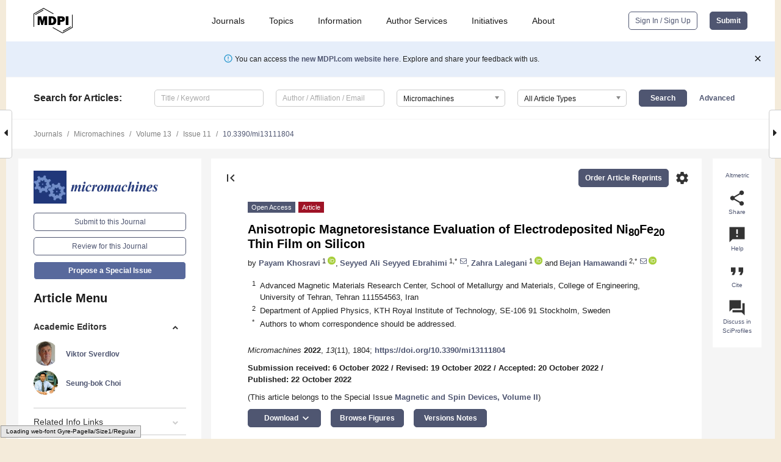

--- FILE ---
content_type: text/html; charset=UTF-8
request_url: https://www.mdpi.com/2072-666X/13/11/1804
body_size: 73297
content:


<!DOCTYPE html>
<html lang="en" xmlns:og="http://ogp.me/ns#" xmlns:fb="https://www.facebook.com/2008/fbml">
    <head>
        <meta charset="utf-8">
        <meta http-equiv="X-UA-Compatible" content="IE=edge,chrome=1">
        <meta content="mdpi" name="sso-service" />
                             <meta content="width=device-width, initial-scale=1.0" name="viewport" />        
                <title>Anisotropic Magnetoresistance Evaluation of Electrodeposited Ni80Fe20 Thin Film on Silicon</title><link rel="stylesheet" href="https://pub.mdpi-res.com/assets/css/font-awesome.min.css?eb190a3a77e5e1ee?1769157567">
        <link rel="stylesheet" href="https://pub.mdpi-res.com/assets/css/jquery.multiselect.css?f56c135cbf4d1483?1769157567">
        <link rel="stylesheet" href="https://pub.mdpi-res.com/assets/css/chosen.min.css?d7ca5ca9441ef9e1?1769157567">

                    <link rel="stylesheet" href="https://pub.mdpi-res.com/assets/css/main2.css?811c15039ec4533e?1769157567">
        
                <link rel="mask-icon" href="https://pub.mdpi-res.com/img/mask-icon-128.svg?c1c7eca266cd7013?1769157567" color="#4f5671">
        <link rel="apple-touch-icon" sizes="180x180" href="https://pub.mdpi-res.com/icon/apple-touch-icon-180x180.png?1769157567">
        <link rel="apple-touch-icon" sizes="152x152" href="https://pub.mdpi-res.com/icon/apple-touch-icon-152x152.png?1769157567">
        <link rel="apple-touch-icon" sizes="144x144" href="https://pub.mdpi-res.com/icon/apple-touch-icon-144x144.png?1769157567">
        <link rel="apple-touch-icon" sizes="120x120" href="https://pub.mdpi-res.com/icon/apple-touch-icon-120x120.png?1769157567">
        <link rel="apple-touch-icon" sizes="114x114" href="https://pub.mdpi-res.com/icon/apple-touch-icon-114x114.png?1769157567">
        <link rel="apple-touch-icon" sizes="76x76"   href="https://pub.mdpi-res.com/icon/apple-touch-icon-76x76.png?1769157567">
        <link rel="apple-touch-icon" sizes="72x72"   href="https://pub.mdpi-res.com/icon/apple-touch-icon-72x72.png?1769157567">
        <link rel="apple-touch-icon" sizes="57x57"   href="https://pub.mdpi-res.com/icon/apple-touch-icon-57x57.png?1769157567">
        <link rel="apple-touch-icon"                 href="https://pub.mdpi-res.com/icon/apple-touch-icon-57x57.png?1769157567">
        <link rel="apple-touch-icon-precomposed"     href="https://pub.mdpi-res.com/icon/apple-touch-icon-57x57.png?1769157567">
                        <link rel="manifest" href="/manifest.json">
        <meta name="theme-color" content="#ffffff">
        <meta name="application-name" content="&nbsp;"/>

            <link rel="apple-touch-startup-image" href="https://pub.mdpi-res.com/img/journals/micromachines-logo-sq.png?ed5a33f08b62718d">
    <link rel="apple-touch-icon" href="https://pub.mdpi-res.com/img/journals/micromachines-logo-sq.png?ed5a33f08b62718d">
    <meta name="msapplication-TileImage" content="https://pub.mdpi-res.com/img/journals/micromachines-logo-sq.png?ed5a33f08b62718d">

            <link rel="stylesheet" href="https://pub.mdpi-res.com/assets/css/jquery-ui-1.10.4.custom.min.css?80647d88647bf347?1769157567">
    <link rel="stylesheet" href="https://pub.mdpi-res.com/assets/css/magnific-popup.min.css?04d343e036f8eecd?1769157567">
    <link rel="stylesheet" href="https://pub.mdpi-res.com/assets/css/xml2html/article-html.css?b5ed6c65b8b7ceb9?1769157567">
            
    <style>

h2, #abstract .related_suggestion_title {
    }

.batch_articles a {
    color: #000;
}

    a, .batch_articles .authors a, a:focus, a:hover, a:active, .batch_articles a:focus, .batch_articles a:hover, li.side-menu-li a {
            }

    span.label a {
        color: #fff;
    }

    #main-content a.title-link:hover,
    #main-content a.title-link:focus,
    #main-content div.generic-item a.title-link:hover,
    #main-content div.generic-item a.title-link:focus {
            }

    #main-content #middle-column .generic-item.article-item a.title-link:hover,
    #main-content #middle-column .generic-item.article-item a.title-link:focus {
            }

    .art-authors a.toEncode {
        color: #333;
        font-weight: 700;
    }

    #main-content #middle-column ul li::before {
            }

    .accordion-navigation.active a.accordion__title,
    .accordion-navigation.active a.accordion__title::after {
            }

    .accordion-navigation li:hover::before,
    .accordion-navigation li:hover a,
    .accordion-navigation li:focus a {
            }

    .relative-size-container .relative-size-image .relative-size {
            }

    .middle-column__help__fixed a:hover i,
            }

    input[type="checkbox"]:checked:after {
            }

    input[type="checkbox"]:not(:disabled):hover:before {
            }

    #main-content .bolded-text {
            }


#main-content .hypothesis-count-container {
    }

#main-content .hypothesis-count-container:before {
    }

.full-size-menu ul li.menu-item .dropdown-wrapper {
    }

.full-size-menu ul li.menu-item > a.open::after {
    }

#title-story .title-story-orbit .orbit-caption {
    #background: url('/img/design/000000_background.png') !important;
    background: url('/img/design/ffffff_background.png') !important;
    color: rgb(51, 51, 51) !important;
}

#main-content .content__container__orbit {
    background-color: #000 !important;
}

#main-content .content__container__journal {
        color: #fff;
}

.html-article-menu .row span {
    }

.html-article-menu .row span.active {
    }

.accordion-navigation__journal .side-menu-li.active::before,
.accordion-navigation__journal .side-menu-li.active a {
    color: rgba(32,55,123,0.75) !important;
    font-weight: 700;
}

.accordion-navigation__journal .side-menu-li:hover::before ,
.accordion-navigation__journal .side-menu-li:hover a {
    color: rgba(32,55,123,0.75) !important;
    }

.side-menu-ul li.active a, .side-menu-ul li.active, .side-menu-ul li.active::before {
    color: rgba(32,55,123,0.75) !important;
}

.side-menu-ul li.active a {
    }

.result-selected, .active-result.highlighted, .active-result:hover,
.result-selected, .active-result.highlighted, .active-result:focus {
        }

.search-container.search-container__default-scheme {
    }

nav.tab-bar .open-small-search.active:after {
    }

.search-container.search-container__default-scheme .custom-accordion-for-small-screen-link::after {
    color: #fff;
}

@media only screen and (max-width: 50em) {
    #main-content .content__container.journal-info {
        color: #fff;
            }

    #main-content .content__container.journal-info a {
        color: #fff;
    }
} 

.button.button--color {
        }

.button.button--color:hover,
.button.button--color:focus {
            }

.button.button--color-journal {
    position: relative;
    background-color: rgba(32,55,123,0.75);
    border-color: #fff;
    color: #fff !important;
}

.button.button--color-journal:hover::before {
    content: '';
    position: absolute;
    top: 0;
    left: 0;
    height: 100%;
    width: 100%;
    background-color: #ffffff;
    opacity: 0.2;
}

.button.button--color-journal:visited,
.button.button--color-journal:hover,
.button.button--color-journal:focus {
    background-color: rgba(32,55,123,0.75);
    border-color: #fff;
    color: #fff !important;
}

.button.button--color path {
    }

.button.button--color:hover path {
    fill: #fff;
}

#main-content #search-refinements .ui-slider-horizontal .ui-slider-range {
    }

.breadcrumb__element:last-of-type a {
    }

#main-header {
    }

#full-size-menu .top-bar, #full-size-menu li.menu-item span.user-email {
    }

.top-bar-section li:not(.has-form) a:not(.button) {
    }

#full-size-menu li.menu-item .dropdown-wrapper li a:hover {
    }

#full-size-menu li.menu-item a:hover, #full-size-menu li.menu.item a:focus, nav.tab-bar a:hover {
    }
#full-size-menu li.menu.item a:active, #full-size-menu li.menu.item a.active {
    }

#full-size-menu li.menu-item a.open-mega-menu.active, #full-size-menu li.menu-item div.mega-menu, a.open-mega-menu.active {
        }

#full-size-menu li.menu-item div.mega-menu li, #full-size-menu li.menu-item div.mega-menu a {
            border-color: #9a9a9a;
}

div.type-section h2 {
                font-size: 20px;
    line-height: 26px;
    font-weight: 300;
}

div.type-section h3 {
    margin-left: 15px;
    margin-bottom: 0px;
    font-weight: 300;
}

.journal-tabs .tab-title.active a {
            }

</style>
    <link rel="stylesheet" href="https://pub.mdpi-res.com/assets/css/slick.css?f38b2db10e01b157?1769157567">

                
    <meta name="title" content="Anisotropic Magnetoresistance Evaluation of Electrodeposited Ni80Fe20 Thin Film on Silicon">
    <meta name="description" content="In this study, a simple growth of permalloy NiFe (Py) thin films on a semiconductive Si substrate using the electrochemical deposition method is presented. The electrodeposition was performed by applying a direct current of 2 mA/cm2 during different times of 120 and 150 s and thin films with different thicknesses of 56 and 70 nm were obtained, respectively. The effect of Py thickness on the magnetic properties of thin films was investigated. Field emission scanning electron microscopy (FESEM), energy-dispersive X-ray spectroscopy (EDS), atomic force microscopy (AFM), ferromagnetic resonance (FMR), anisotropic magnetoresistance (AMR), and magneto-optic Kerr effect (MOKE) analyses were performed to characterize the Py thin films. It was observed that the coercivity of the Py thin film increases by increasing the thickness of the layer. Microscopic images of the layers indicated granular growth of the Py thin films with different roughness values leading to different magnetic properties. The magnetic resonance of the Py thin films was measured to fully describe the magnetic properties of the layers. The magnetoresistance ratios of deposited Py thin films at times of 120 and 150 s were obtained as 0.226% and 0.235%, respectively. Additionally, the damping constant for the deposited sample for 120 s was estimated as 1.36 &times; 10&minus;2, which is comparable to expensive sputtered layers&rsquo; characteristics." >
    <link rel="image_src" href="https://pub.mdpi-res.com/img/journals/micromachines-logo.png?ed5a33f08b62718d" >
    <meta name="dc.title" content="Anisotropic Magnetoresistance Evaluation of Electrodeposited Ni80Fe20 Thin Film on Silicon">

    <meta name="dc.creator" content="Payam Khosravi">
    <meta name="dc.creator" content="Seyyed Ali Seyyed Ebrahimi">
    <meta name="dc.creator" content="Zahra Lalegani">
    <meta name="dc.creator" content="Bejan Hamawandi">
    
    <meta name="dc.type" content="Article">
    <meta name="dc.source" content="Micromachines 2022, Vol. 13, Page 1804">
    <meta name="dc.date" content="2022-10-22">
    <meta name ="dc.identifier" content="10.3390/mi13111804">
    
    <meta name="dc.publisher" content="Multidisciplinary Digital Publishing Institute">
    <meta name="dc.rights" content="http://creativecommons.org/licenses/by/3.0/">
    <meta name="dc.format" content="application/pdf" >
    <meta name="dc.language" content="en" >
    <meta name="dc.description" content="In this study, a simple growth of permalloy NiFe (Py) thin films on a semiconductive Si substrate using the electrochemical deposition method is presented. The electrodeposition was performed by applying a direct current of 2 mA/cm2 during different times of 120 and 150 s and thin films with different thicknesses of 56 and 70 nm were obtained, respectively. The effect of Py thickness on the magnetic properties of thin films was investigated. Field emission scanning electron microscopy (FESEM), energy-dispersive X-ray spectroscopy (EDS), atomic force microscopy (AFM), ferromagnetic resonance (FMR), anisotropic magnetoresistance (AMR), and magneto-optic Kerr effect (MOKE) analyses were performed to characterize the Py thin films. It was observed that the coercivity of the Py thin film increases by increasing the thickness of the layer. Microscopic images of the layers indicated granular growth of the Py thin films with different roughness values leading to different magnetic properties. The magnetic resonance of the Py thin films was measured to fully describe the magnetic properties of the layers. The magnetoresistance ratios of deposited Py thin films at times of 120 and 150 s were obtained as 0.226% and 0.235%, respectively. Additionally, the damping constant for the deposited sample for 120 s was estimated as 1.36 &times; 10&minus;2, which is comparable to expensive sputtered layers&rsquo; characteristics." >

    <meta name="dc.subject" content="electrodeposition" >
    <meta name="dc.subject" content="permalloy" >
    <meta name="dc.subject" content="magnetoresistance" >
    <meta name="dc.subject" content="MOKE" >
    <meta name="dc.subject" content="AMR" >
    <meta name="dc.subject" content="FMR" >
    
    <meta name ="prism.issn" content="2072-666X">
    <meta name ="prism.publicationName" content="Micromachines">
    <meta name ="prism.publicationDate" content="2022-10-22">
    <meta name ="prism.section" content="Article" >

            <meta name ="prism.volume" content="13">
        <meta name ="prism.number" content="11">
        <meta name ="prism.startingPage" content="1804" >

            
    <meta name="citation_issn" content="2072-666X">
    <meta name="citation_journal_title" content="Micromachines">
    <meta name="citation_publisher" content="Multidisciplinary Digital Publishing Institute">
    <meta name="citation_title" content="Anisotropic Magnetoresistance Evaluation of Electrodeposited Ni80Fe20 Thin Film on Silicon">
    <meta name="citation_publication_date" content="2022/11">
    <meta name="citation_online_date" content="2022/10/22">

            <meta name="citation_volume" content="13">
        <meta name="citation_issue" content="11">
        <meta name="citation_firstpage" content="1804">

            
    <meta name="citation_author" content="Khosravi, Payam">
    <meta name="citation_author" content="Seyyed Ebrahimi, Seyyed Ali">
    <meta name="citation_author" content="Lalegani, Zahra">
    <meta name="citation_author" content="Hamawandi, Bejan">
    
    <meta name="citation_doi" content="10.3390/mi13111804">
    
    <meta name="citation_id" content="mdpi-mi13111804">
    <meta name="citation_abstract_html_url" content="https://www.mdpi.com/2072-666X/13/11/1804">

    <meta name="citation_pdf_url" content="https://www.mdpi.com/2072-666X/13/11/1804/pdf?version=1668389914">
    <link rel="alternate" type="application/pdf" title="PDF Full-Text" href="https://www.mdpi.com/2072-666X/13/11/1804/pdf?version=1668389914">
    <meta name="fulltext_pdf" content="https://www.mdpi.com/2072-666X/13/11/1804/pdf?version=1668389914">
    
    <meta name="citation_fulltext_html_url" content="https://www.mdpi.com/2072-666X/13/11/1804/htm">
    <link rel="alternate" type="text/html" title="HTML Full-Text" href="https://www.mdpi.com/2072-666X/13/11/1804/htm">
    <meta name="fulltext_html" content="https://www.mdpi.com/2072-666X/13/11/1804/htm">
    
    <link rel="alternate" type="text/xml" title="XML Full-Text" href="https://www.mdpi.com/2072-666X/13/11/1804/xml">
    <meta name="fulltext_xml" content="https://www.mdpi.com/2072-666X/13/11/1804/xml">
    <meta name="citation_xml_url" content="https://www.mdpi.com/2072-666X/13/11/1804/xml">
    
    <meta name="twitter:card" content="summary" />
    <meta name="twitter:site" content="@MDPIOpenAccess" />
    <meta name="twitter:image" content="https://pub.mdpi-res.com/img/journals/micromachines-logo-social.png?ed5a33f08b62718d" />

    <meta property="fb:app_id" content="131189377574"/>
    <meta property="og:site_name" content="MDPI"/>
    <meta property="og:type" content="article"/>
    <meta property="og:url" content="https://www.mdpi.com/2072-666X/13/11/1804" />
    <meta property="og:title" content="Anisotropic Magnetoresistance Evaluation of Electrodeposited Ni80Fe20 Thin Film on Silicon" />
    <meta property="og:description" content="In this study, a simple growth of permalloy NiFe (Py) thin films on a semiconductive Si substrate using the electrochemical deposition method is presented. The electrodeposition was performed by applying a direct current of 2 mA/cm2 during different times of 120 and 150 s and thin films with different thicknesses of 56 and 70 nm were obtained, respectively. The effect of Py thickness on the magnetic properties of thin films was investigated. Field emission scanning electron microscopy (FESEM), energy-dispersive X-ray spectroscopy (EDS), atomic force microscopy (AFM), ferromagnetic resonance (FMR), anisotropic magnetoresistance (AMR), and magneto-optic Kerr effect (MOKE) analyses were performed to characterize the Py thin films. It was observed that the coercivity of the Py thin film increases by increasing the thickness of the layer. Microscopic images of the layers indicated granular growth of the Py thin films with different roughness values leading to different magnetic properties. The magnetic resonance of the Py thin films was measured to fully describe the magnetic properties of the layers. The magnetoresistance ratios of deposited Py thin films at times of 120 and 150 s were obtained as 0.226% and 0.235%, respectively. Additionally, the damping constant for the deposited sample for 120 s was estimated as 1.36 &times; 10&minus;2, which is comparable to expensive sputtered layers&rsquo; characteristics." />
    <meta property="og:image" content="https://pub.mdpi-res.com/micromachines/micromachines-13-01804/article_deploy/html/images/micromachines-13-01804-g001-550.jpg?1668389990" />
                <link rel="alternate" type="application/rss+xml" title="MDPI Publishing - Latest articles" href="https://www.mdpi.com/rss">
                
        <meta name="google-site-verification" content="PxTlsg7z2S00aHroktQd57fxygEjMiNHydKn3txhvwY">
        <meta name="facebook-domain-verification" content="mcoq8dtq6sb2hf7z29j8w515jjoof7" />

                <script id="usercentrics-cmp" src="https://web.cmp.usercentrics.eu/ui/loader.js" data-ruleset-id="PbAnaGk92sB5Cc" async></script>
        
        <!--[if lt IE 9]>
            <script>var browserIe8 = true;</script>
            <link rel="stylesheet" href="https://pub.mdpi-res.com/assets/css/ie8foundationfix.css?50273beac949cbf0?1769157567">
            <script src="//html5shiv.googlecode.com/svn/trunk/html5.js"></script>
            <script src="//cdnjs.cloudflare.com/ajax/libs/html5shiv/3.6.2/html5shiv.js"></script>
            <script src="//s3.amazonaws.com/nwapi/nwmatcher/nwmatcher-1.2.5-min.js"></script>
            <script src="//html5base.googlecode.com/svn-history/r38/trunk/js/selectivizr-1.0.3b.js"></script>
            <script src="//cdnjs.cloudflare.com/ajax/libs/respond.js/1.1.0/respond.min.js"></script>
            <script src="https://pub.mdpi-res.com/assets/js/ie8/ie8patch.js?9e1d3c689a0471df?1769157567"></script>
            <script src="https://pub.mdpi-res.com/assets/js/ie8/rem.min.js?94b62787dcd6d2f2?1769157567"></script>            
                                                        <![endif]-->

                    <script>
                window.dataLayer = window.dataLayer || [];
                function gtag() { dataLayer.push(arguments); }
                gtag('consent', 'default', {
                    'ad_user_data': 'denied',
                    'ad_personalization': 'denied',
                    'ad_storage': 'denied',
                    'analytics_storage': 'denied',
                    'wait_for_update': 500,
                });
                dataLayer.push({'gtm.start': new Date().getTime(), 'event': 'gtm.js'});

                            </script>

            <script>
                (function(w,d,s,l,i){w[l]=w[l]||[];w[l].push({'gtm.start':
                new Date().getTime(),event:'gtm.js'});var f=d.getElementsByTagName(s)[0],
                j=d.createElement(s),dl=l!='dataLayer'?'&l='+l:'';j.async=true;j.src=
                'https://www.googletagmanager.com/gtm.js?id='+i+dl;f.parentNode.insertBefore(j,f);
                })(window,document,'script','dataLayer','GTM-WPK7SW5');
            </script>

                        
                              <script>!function(e){var n="https://s.go-mpulse.net/boomerang/";if("True"=="True")e.BOOMR_config=e.BOOMR_config||{},e.BOOMR_config.PageParams=e.BOOMR_config.PageParams||{},e.BOOMR_config.PageParams.pci=!0,n="https://s2.go-mpulse.net/boomerang/";if(window.BOOMR_API_key="4MGA4-E5JH8-79LAG-STF7X-79Z92",function(){function e(){if(!o){var e=document.createElement("script");e.id="boomr-scr-as",e.src=window.BOOMR.url,e.async=!0,i.parentNode.appendChild(e),o=!0}}function t(e){o=!0;var n,t,a,r,d=document,O=window;if(window.BOOMR.snippetMethod=e?"if":"i",t=function(e,n){var t=d.createElement("script");t.id=n||"boomr-if-as",t.src=window.BOOMR.url,BOOMR_lstart=(new Date).getTime(),e=e||d.body,e.appendChild(t)},!window.addEventListener&&window.attachEvent&&navigator.userAgent.match(/MSIE [67]\./))return window.BOOMR.snippetMethod="s",void t(i.parentNode,"boomr-async");a=document.createElement("IFRAME"),a.src="about:blank",a.title="",a.role="presentation",a.loading="eager",r=(a.frameElement||a).style,r.width=0,r.height=0,r.border=0,r.display="none",i.parentNode.appendChild(a);try{O=a.contentWindow,d=O.document.open()}catch(_){n=document.domain,a.src="javascript:var d=document.open();d.domain='"+n+"';void(0);",O=a.contentWindow,d=O.document.open()}if(n)d._boomrl=function(){this.domain=n,t()},d.write("<bo"+"dy onload='document._boomrl();'>");else if(O._boomrl=function(){t()},O.addEventListener)O.addEventListener("load",O._boomrl,!1);else if(O.attachEvent)O.attachEvent("onload",O._boomrl);d.close()}function a(e){window.BOOMR_onload=e&&e.timeStamp||(new Date).getTime()}if(!window.BOOMR||!window.BOOMR.version&&!window.BOOMR.snippetExecuted){window.BOOMR=window.BOOMR||{},window.BOOMR.snippetStart=(new Date).getTime(),window.BOOMR.snippetExecuted=!0,window.BOOMR.snippetVersion=12,window.BOOMR.url=n+"4MGA4-E5JH8-79LAG-STF7X-79Z92";var i=document.currentScript||document.getElementsByTagName("script")[0],o=!1,r=document.createElement("link");if(r.relList&&"function"==typeof r.relList.supports&&r.relList.supports("preload")&&"as"in r)window.BOOMR.snippetMethod="p",r.href=window.BOOMR.url,r.rel="preload",r.as="script",r.addEventListener("load",e),r.addEventListener("error",function(){t(!0)}),setTimeout(function(){if(!o)t(!0)},3e3),BOOMR_lstart=(new Date).getTime(),i.parentNode.appendChild(r);else t(!1);if(window.addEventListener)window.addEventListener("load",a,!1);else if(window.attachEvent)window.attachEvent("onload",a)}}(),"".length>0)if(e&&"performance"in e&&e.performance&&"function"==typeof e.performance.setResourceTimingBufferSize)e.performance.setResourceTimingBufferSize();!function(){if(BOOMR=e.BOOMR||{},BOOMR.plugins=BOOMR.plugins||{},!BOOMR.plugins.AK){var n=""=="true"?1:0,t="",a="cj27scaxfuxmo2lwq4ia-f-ff75fe8c8-clientnsv4-s.akamaihd.net",i="false"=="true"?2:1,o={"ak.v":"39","ak.cp":"1774948","ak.ai":parseInt("1155516",10),"ak.ol":"0","ak.cr":8,"ak.ipv":4,"ak.proto":"h2","ak.rid":"535338d7","ak.r":47370,"ak.a2":n,"ak.m":"dscb","ak.n":"essl","ak.bpcip":"18.117.249.0","ak.cport":46446,"ak.gh":"23.208.24.71","ak.quicv":"","ak.tlsv":"tls1.3","ak.0rtt":"","ak.0rtt.ed":"","ak.csrc":"-","ak.acc":"","ak.t":"1769375504","ak.ak":"hOBiQwZUYzCg5VSAfCLimQ==PHiQ0qd2sm+77yQpO0/N+PoiQcrFaWna/OiC4pFA18/aCf8AIAANPL9WBDr8igtUvpFdWX4ClailmWGR2ejDRyXRxp9oozOxm6Z7PfscpliHYfPVKQzAs7HKf9Iv1az/5bk9Y/uXd+6dlpvUAfOYH6/RYgbzFt6tP2WSoKJsHxDThBm98JhMT8/6/VRTnpUd2cKcZS29ynvFujRaY+tq0nNI14OAHj5kKaIJDlAE5l3761cXPBHebbBhMWqdHIkzVEKrKZeFw3P44E2ddeQquCov6miLfodxM7T7fsxNjH0DDsHNACxfSdGUN1tqtadgognEbTIbsOOxXz+dGipONWC5IjaoiGA4NwHeEmI0O3+w+RinvPCS/PpDZqG+TIS1vy4W70cLQ8O9vSd/uWoADXk/RRs+qVuA4fYkqipKHlY=","ak.pv":"21","ak.dpoabenc":"","ak.tf":i};if(""!==t)o["ak.ruds"]=t;var r={i:!1,av:function(n){var t="http.initiator";if(n&&(!n[t]||"spa_hard"===n[t]))o["ak.feo"]=void 0!==e.aFeoApplied?1:0,BOOMR.addVar(o)},rv:function(){var e=["ak.bpcip","ak.cport","ak.cr","ak.csrc","ak.gh","ak.ipv","ak.m","ak.n","ak.ol","ak.proto","ak.quicv","ak.tlsv","ak.0rtt","ak.0rtt.ed","ak.r","ak.acc","ak.t","ak.tf"];BOOMR.removeVar(e)}};BOOMR.plugins.AK={akVars:o,akDNSPreFetchDomain:a,init:function(){if(!r.i){var e=BOOMR.subscribe;e("before_beacon",r.av,null,null),e("onbeacon",r.rv,null,null),r.i=!0}return this},is_complete:function(){return!0}}}}()}(window);</script></head>

    <body>
         
                		        	        		        	
		<div class="direction direction_right" id="small_right" style="border-right-width: 0px; padding:0;">
        <i class="fa fa-caret-right fa-2x"></i>
    </div>

	<div class="big_direction direction_right" id="big_right" style="border-right-width: 0px;">
				<div style="text-align: right;">
									Next Article in Journal<br>
				<div><a href="/2072-666X/13/11/1805">Generic Cutting Force Modeling with Comprehensively Considering Tool Edge Radius, Tool Flank Wear and Tool Runout in Micro-End Milling</a></div>
					 			 		Next Article in Special Issue<br>
		 		<div><a href="/2072-666X/13/11/1898">High Sensitivity Planar Hall Effect Magnetic Field Gradiometer for Measurements in Millimeter Scale Environments</a></div>
		 		 		 	</div>
	</div>
	
		<div class="direction" id="small_left" style="border-left-width: 0px">
        <i class="fa fa-caret-left fa-2x"></i>
    </div>
	<div class="big_direction" id="big_left" style="border-left-width: 0px;">
				<div>
									Previous Article in Journal<br>
				<div><a href="/2072-666X/13/11/1803">A Low Profile Ultra-Wideband Antenna with Reconfigurable Notch Band Characteristics for Smart Electronic Systems</a></div>
					 			 		Previous Article in Special Issue<br>
		 		<div><a href="/2072-666X/13/10/1584">Design and Optimization of a Micron-Scale Magnetoelectric Antenna Based on Acoustic Excitation</a></div>
		 			 	 	</div>
	</div>
	    <div style="clear: both;"></div>

                    
<div id="menuModal" class="reveal-modal reveal-modal-new reveal-modal-menu" aria-hidden="true" data-reveal role="dialog">
    <div class="menu-container">
        <div class="UI_NavMenu">
            


<div class="content__container " >
    <div class="custom-accordion-for-small-screen-link " >
                            <h2>Journals</h2>
                    </div>

    <div class="target-item custom-accordion-for-small-screen-content show-for-medium-up">
                            <div class="menu-container__links">
                        <div style="width: 100%; float: left;">
                            <a href="/about/journals">Active Journals</a>
                            <a href="/about/journalfinder">Find a Journal</a>
                            <a href="/about/journals/proposal">Journal Proposal</a>
                            <a href="/about/proceedings">Proceedings Series</a>
                        </div>
                    </div>
                    </div>
</div>

            <a href="/topics">
                <h2>Topics</h2>
            </a>

            


<div class="content__container " >
    <div class="custom-accordion-for-small-screen-link " >
                            <h2>Information</h2>
                    </div>

    <div class="target-item custom-accordion-for-small-screen-content show-for-medium-up">
                            <div class="menu-container__links">
                        <div style="width: 100%; max-width: 200px; float: left;">
                            <a href="/authors">For Authors</a>
                            <a href="/reviewers">For Reviewers</a>
                            <a href="/editors">For Editors</a>
                            <a href="/librarians">For Librarians</a>
                            <a href="/publishing_services">For Publishers</a>
                            <a href="/societies">For Societies</a>
                            <a href="/conference_organizers">For Conference Organizers</a>
                        </div>
                        <div style="width: 100%; max-width: 250px; float: left;">
                            <a href="/openaccess">Open Access Policy</a>
                            <a href="/ioap">Institutional Open Access Program</a>
                            <a href="/special_issues_guidelines">Special Issues Guidelines</a>
                            <a href="/editorial_process">Editorial Process</a>
                            <a href="/ethics">Research and Publication Ethics</a>
                            <a href="/apc">Article Processing Charges</a>
                            <a href="/awards">Awards</a>
                            <a href="/testimonials">Testimonials</a>
                        </div>
                    </div>
                    </div>
</div>

            <a href="/authors/english">
                <h2>Author Services</h2>
            </a>

            


<div class="content__container " >
    <div class="custom-accordion-for-small-screen-link " >
                            <h2>Initiatives</h2>
                    </div>

    <div class="target-item custom-accordion-for-small-screen-content show-for-medium-up">
                            <div class="menu-container__links">
                        <div style="width: 100%; float: left;">
                            <a href="https://sciforum.net" target="_blank" rel="noopener noreferrer">Sciforum</a>
                            <a href="https://www.mdpi.com/books" target="_blank" rel="noopener noreferrer">MDPI Books</a>
                            <a href="https://www.preprints.org" target="_blank" rel="noopener noreferrer">Preprints.org</a>
                            <a href="https://www.scilit.com" target="_blank" rel="noopener noreferrer">Scilit</a>
                            <a href="https://sciprofiles.com" target="_blank" rel="noopener noreferrer">SciProfiles</a>
                            <a href="https://encyclopedia.pub" target="_blank" rel="noopener noreferrer">Encyclopedia</a>
                            <a href="https://jams.pub" target="_blank" rel="noopener noreferrer">JAMS</a>
                            <a href="/about/proceedings">Proceedings Series</a>
                        </div>
                    </div>
                    </div>
</div>

            


<div class="content__container " >
    <div class="custom-accordion-for-small-screen-link " >
                            <h2>About</h2>
                    </div>

    <div class="target-item custom-accordion-for-small-screen-content show-for-medium-up">
                            <div class="menu-container__links">
                        <div style="width: 100%; float: left;">
                            <a href="/about">Overview</a>
                            <a href="/about/contact">Contact</a>
                            <a href="https://careers.mdpi.com" target="_blank" rel="noopener noreferrer">Careers</a>
                            <a href="/about/announcements">News</a>
                            <a href="/about/press">Press</a>
                            <a href="http://blog.mdpi.com/" target="_blank" rel="noopener noreferrer">Blog</a>
                        </div>
                    </div>
                    </div>
</div>
        </div>

        <div class="menu-container__buttons">
                            <a class="button UA_SignInUpButton" href="/user/login">Sign In / Sign Up</a>
                    </div>
    </div>
</div>

                
<div id="captchaModal" class="reveal-modal reveal-modal-new reveal-modal-new--small" data-reveal aria-label="Captcha" aria-hidden="true" role="dialog"></div>
        
<div id="actionDisabledModal" class="reveal-modal" data-reveal aria-labelledby="actionDisableModalTitle" aria-hidden="true" role="dialog" style="width: 300px;">
    <h2 id="actionDisableModalTitle">Notice</h2>
    <form action="/email/captcha" method="post" id="emailCaptchaForm">
        <div class="row">
            <div id="js-action-disabled-modal-text" class="small-12 columns">
            </div>
            
            <div id="js-action-disabled-modal-submit" class="small-12 columns" style="margin-top: 10px; display: none;">
                You can make submissions to other journals 
                <a href="https://susy.mdpi.com/user/manuscripts/upload">here</a>.
            </div>
        </div>
    </form>
    <a class="close-reveal-modal" aria-label="Close">
        <i class="material-icons">clear</i>
    </a>
</div>
        
<div id="rssNotificationModal" class="reveal-modal reveal-modal-new" data-reveal aria-labelledby="rssNotificationModalTitle" aria-hidden="true" role="dialog">
    <div class="row">
        <div class="small-12 columns">
            <h2 id="rssNotificationModalTitle">Notice</h2>
            <p>
                You are accessing a machine-readable page. In order to be human-readable, please install an RSS reader.
            </p>
        </div>
    </div>
    <div class="row">
        <div class="small-12 columns">
            <a class="button button--color js-rss-notification-confirm">Continue</a>
            <a class="button button--grey" onclick="$(this).closest('.reveal-modal').find('.close-reveal-modal').click(); return false;">Cancel</a>
        </div>
    </div>
    <a class="close-reveal-modal" aria-label="Close">
        <i class="material-icons">clear</i>
    </a>
</div>
        
<div id="drop-article-label-openaccess" class="f-dropdown medium" data-dropdown-content aria-hidden="true" tabindex="-1">
    <p>
        All articles published by MDPI are made immediately available worldwide under an open access license. No special 
        permission is required to reuse all or part of the article published by MDPI, including figures and tables. For 
        articles published under an open access Creative Common CC BY license, any part of the article may be reused without 
        permission provided that the original article is clearly cited. For more information, please refer to
        <a href="https://www.mdpi.com/openaccess">https://www.mdpi.com/openaccess</a>.
    </p>
</div>

<div id="drop-article-label-feature" class="f-dropdown medium" data-dropdown-content aria-hidden="true" tabindex="-1">
    <p>
        Feature papers represent the most advanced research with significant potential for high impact in the field. A Feature 
        Paper should be a substantial original Article that involves several techniques or approaches, provides an outlook for 
        future research directions and describes possible research applications.
    </p>

    <p>
        Feature papers are submitted upon individual invitation or recommendation by the scientific editors and must receive 
        positive feedback from the reviewers.
    </p>
</div>

<div id="drop-article-label-choice" class="f-dropdown medium" data-dropdown-content aria-hidden="true" tabindex="-1">
    <p>
        Editor’s Choice articles are based on recommendations by the scientific editors of MDPI journals from around the world. 
        Editors select a small number of articles recently published in the journal that they believe will be particularly 
        interesting to readers, or important in the respective research area. The aim is to provide a snapshot of some of the 
        most exciting work published in the various research areas of the journal.

        <div style="margin-top: -10px;">
            <div id="drop-article-label-choice-journal-link" style="display: none; margin-top: -10px; padding-top: 10px;">
            </div>
        </div>
    </p>
</div>

<div id="drop-article-label-resubmission" class="f-dropdown medium" data-dropdown-content aria-hidden="true" tabindex="-1">
    <p>
        Original Submission Date Received: <span id="drop-article-label-resubmission-date"></span>.
    </p>
</div>

                <div id="container">
                        
                <noscript>
                    <div id="no-javascript">
                        You seem to have javascript disabled. Please note that many of the page functionalities won't work as expected without javascript enabled.
                    </div>
                </noscript>

                <div class="fixed">
                    <nav class="tab-bar show-for-medium-down">
                        <div class="row full-width collapse">
                            <div class="medium-3 small-4 columns">
                                <a href="/">
                                    <img class="full-size-menu__mdpi-logo" src="https://pub.mdpi-res.com/img/design/mdpi-pub-logo-black-small1.svg?da3a8dcae975a41c?1769157567" style="width: 64px;" title="MDPI Open Access Journals">
                                </a>
                            </div>
                            <div class="medium-3 small-4 columns right-aligned">
                                <div class="show-for-medium-down">
                                    <a href="#" style="display: none;">
                                        <i class="material-icons" onclick="$('#menuModal').foundation('reveal', 'close'); return false;">clear</i>
                                    </a>

                                    <a class="js-toggle-desktop-layout-link" title="Toggle desktop layout" style="display: none;" href="/toggle_desktop_layout_cookie">
                                        <i class="material-icons">zoom_out_map</i>
                                    </a>

                                                                            <a href="#" class="js-open-small-search open-small-search">
                                            <i class="material-icons show-for-small only">search</i>
                                        </a>
                                    
                                    <a title="MDPI main page" class="js-open-menu" data-reveal-id="menuModal" href="#">
                                        <i class="material-icons">menu</i>
                                    </a>
                                </div>
                            </div>
                        </div>
                    </nav>                       	
                </div>
                
                <section class="main-section">
                    <header>
                        <div class="full-size-menu show-for-large-up">
                             
                                <div class="row full-width">
                                                                        <div class="large-1 columns">
                                        <a href="/">
                                            <img class="full-size-menu__mdpi-logo" src="https://pub.mdpi-res.com/img/design/mdpi-pub-logo-black-small1.svg?da3a8dcae975a41c?1769157567" title="MDPI Open Access Journals">
                                        </a>
                                    </div>

                                                                        <div class="large-8 columns text-right UI_NavMenu">
                                        <ul>
                                            <li class="menu-item"> 
                                                <a href="/about/journals" data-dropdown="journals-dropdown" aria-controls="journals-dropdown" aria-expanded="false" data-options="is_hover: true; hover_timeout: 200">Journals</a>

                                                <ul id="journals-dropdown" class="f-dropdown dropdown-wrapper dropdown-wrapper__small" data-dropdown-content aria-hidden="true" tabindex="-1">
                                                    <li>
                                                        <div class="row">
                                                            <div class="small-12 columns">
                                                                <ul>
                                                                    <li>
                                                                        <a href="/about/journals">
                                                                            Active Journals
                                                                        </a>
                                                                    </li>
                                                                    <li>
                                                                        <a href="/about/journalfinder">
                                                                            Find a Journal
                                                                        </a>
                                                                    </li>
                                                                    <li>
                                                                        <a href="/about/journals/proposal">
                                                                            Journal Proposal
                                                                        </a>
                                                                    </li>
                                                                    <li>
                                                                        <a href="/about/proceedings">
                                                                            Proceedings Series
                                                                        </a>
                                                                    </li>
                                                                </ul>
                                                            </div>
                                                        </div>
                                                    </li>
                                                </ul>
                                            </li>

                                            <li class="menu-item"> 
                                                <a href="/topics">Topics</a>
                                            </li>

                                            <li class="menu-item"> 
                                                <a href="/authors" data-dropdown="information-dropdown" aria-controls="information-dropdown" aria-expanded="false" data-options="is_hover:true; hover_timeout:200">Information</a>

                                                <ul id="information-dropdown" class="f-dropdown dropdown-wrapper" data-dropdown-content aria-hidden="true" tabindex="-1">
                                                    <li>
                                                        <div class="row">
                                                            <div class="small-5 columns right-border">
                                                                <ul>
                                                                    <li>
                                                                        <a href="/authors">For Authors</a>
                                                                    </li>
                                                                    <li>
                                                                        <a href="/reviewers">For Reviewers</a>
                                                                    </li>
                                                                    <li>
                                                                        <a href="/editors">For Editors</a>
                                                                    </li>
                                                                    <li>
                                                                        <a href="/librarians">For Librarians</a>
                                                                    </li>
                                                                    <li>
                                                                        <a href="/publishing_services">For Publishers</a>
                                                                    </li>
                                                                    <li>
                                                                        <a href="/societies">For Societies</a>
                                                                    </li>
                                                                    <li>
                                                                        <a href="/conference_organizers">For Conference Organizers</a>
                                                                    </li>
                                                                </ul>
                                                            </div>

                                                            <div class="small-7 columns">
                                                                <ul>
                                                                    <li>
                                                                        <a href="/openaccess">Open Access Policy</a>
                                                                    </li>
                                                                    <li>
                                                                        <a href="/ioap">Institutional Open Access Program</a>
                                                                    </li>
                                                                    <li>
                                                                        <a href="/special_issues_guidelines">Special Issues Guidelines</a>
                                                                    </li>
                                                                    <li>
                                                                        <a href="/editorial_process">Editorial Process</a>
                                                                    </li>
                                                                    <li>
                                                                        <a href="/ethics">Research and Publication Ethics</a>
                                                                    </li>
                                                                    <li>
                                                                        <a href="/apc">Article Processing Charges</a>
                                                                    </li>
                                                                    <li>
                                                                        <a href="/awards">Awards</a>
                                                                    </li>
                                                                    <li>
                                                                        <a href="/testimonials">Testimonials</a>
                                                                    </li>
                                                                </ul>
                                                            </div>
                                                        </div>
                                                    </li>
                                                </ul>
                                            </li>

                                            <li class="menu-item">
                                                <a href="/authors/english">Author Services</a>
                                            </li>

                                            <li class="menu-item"> 
                                                <a href="/about/initiatives" data-dropdown="initiatives-dropdown" aria-controls="initiatives-dropdown" aria-expanded="false" data-options="is_hover: true; hover_timeout: 200">Initiatives</a>

                                                <ul id="initiatives-dropdown" class="f-dropdown dropdown-wrapper dropdown-wrapper__small" data-dropdown-content aria-hidden="true" tabindex="-1">
                                                    <li>
                                                        <div class="row">
                                                            <div class="small-12 columns">
                                                                <ul>
                                                                    <li>
                                                                        <a href="https://sciforum.net" target="_blank" rel="noopener noreferrer">
                                                                                                                                                        Sciforum
                                                                        </a>
                                                                    </li>
                                                                    <li>
                                                                        <a href="https://www.mdpi.com/books" target="_blank" rel="noopener noreferrer">
                                                                                                                                                        MDPI Books
                                                                        </a>
                                                                    </li>
                                                                    <li>
                                                                        <a href="https://www.preprints.org" target="_blank" rel="noopener noreferrer">
                                                                                                                                                        Preprints.org
                                                                        </a>
                                                                    </li>
                                                                    <li>
                                                                        <a href="https://www.scilit.com" target="_blank" rel="noopener noreferrer">
                                                                                                                                                        Scilit
                                                                        </a>
                                                                    </li>
                                                                    <li>
                                                                        <a href="https://sciprofiles.com" target="_blank" rel="noopener noreferrer">
                                                                            SciProfiles
                                                                        </a>
                                                                    </li>
                                                                    <li>
                                                                        <a href="https://encyclopedia.pub" target="_blank" rel="noopener noreferrer">
                                                                                                                                                        Encyclopedia
                                                                        </a>
                                                                    </li>
                                                                    <li>
                                                                        <a href="https://jams.pub" target="_blank" rel="noopener noreferrer">
                                                                            JAMS
                                                                        </a>
                                                                    </li>
                                                                    <li>
                                                                        <a href="/about/proceedings">
                                                                            Proceedings Series
                                                                        </a>
                                                                    </li>
                                                                </ul>
                                                            </div>
                                                        </div>
                                                    </li>
                                                </ul>
                                            </li>

                                            <li class="menu-item"> 
                                                <a href="/about" data-dropdown="about-dropdown" aria-controls="about-dropdown" aria-expanded="false" data-options="is_hover: true; hover_timeout: 200">About</a>

                                                <ul id="about-dropdown" class="f-dropdown dropdown-wrapper dropdown-wrapper__small" data-dropdown-content aria-hidden="true" tabindex="-1">
                                                    <li>
                                                        <div class="row">
                                                            <div class="small-12 columns">
                                                                <ul>
                                                                    <li>
                                                                        <a href="/about">
                                                                            Overview
                                                                        </a>
                                                                    </li>
                                                                    <li>
                                                                        <a href="/about/contact">
                                                                            Contact
                                                                        </a>
                                                                    </li>
                                                                    <li>
                                                                        <a href="https://careers.mdpi.com" target="_blank" rel="noopener noreferrer">
                                                                            Careers
                                                                        </a>
                                                                    </li>
                                                                    <li> 
                                                                        <a href="/about/announcements">
                                                                            News
                                                                        </a>
                                                                    </li>
                                                                    <li> 
                                                                        <a href="/about/press">
                                                                            Press
                                                                        </a>
                                                                    </li>
                                                                    <li>
                                                                        <a href="http://blog.mdpi.com/" target="_blank" rel="noopener noreferrer">
                                                                            Blog
                                                                        </a>
                                                                    </li>
                                                                </ul>
                                                            </div>
                                                        </div>
                                                    </li>
                                                </ul>
                                            </li>

                                                                                    </ul>
                                    </div>

                                    <div class="large-3 columns text-right full-size-menu__buttons">
                                        <div>
                                                                                            <a class="button button--default-inversed UA_SignInUpButton" href="/user/login">Sign In / Sign Up</a>
                                            
                                                <a class="button button--default js-journal-active-only-link js-journal-active-only-submit-link UC_NavSubmitButton" href="            https://susy.mdpi.com/user/manuscripts/upload?journal=micromachines
    " data-disabledmessage="new submissions are not possible.">Submit</a>
                                        </div>
                                    </div>
                                </div>
                            </div>

                            <div class="row full-width new-website-link-banner" style="padding: 20px 50px 20px 20px; background-color: #E6EEFA; position: relative; display: none;">
                                <div class="small-12 columns" style="padding: 0; margin: 0; text-align: center;">
                                    <i class="material-icons" style="font-size: 16px; color: #2C9ACF; position: relative; top: -2px;">error_outline</i>
                                    You can access <a href="https://www.mdpi.com/redirect/new_site?return=/2072-666X/13/11/1804">the new MDPI.com website here</a>. Explore and share your feedback with us.
                                    <a href="#" class="new-website-link-banner-close"><i class="material-icons" style="font-size: 16px; color: #000000; position: absolute; right: -30px; top: 0px;">close</i></a>
                                </div>
                            </div>

                                                            <div class="header-divider">&nbsp;</div>
                            
                                                            <div class="search-container hide-for-small-down row search-container__homepage-scheme">
                                                                                                                        
















<form id="basic_search" style="background-color: inherit !important;" class="large-12 medium-12 columns " action="/search" method="get">

    <div class="row search-container__main-elements">
            
            <div class="large-2 medium-2 small-12 columns text-right1 small-only-text-left">
        <div class="show-for-medium-up">
            <div class="search-input-label">&nbsp;</div>
        </div>
            <span class="search-container__title">Search<span class="hide-for-medium"> for Articles</span><span class="hide-for-small">:</span></span>
    
    </div>


        <div class="custom-accordion-for-small-screen-content">
                
                <div class="large-2 medium-2 small-6 columns ">
        <div class="">
            <div class="search-input-label">Title / Keyword</div>
        </div>
                <input type="text" placeholder="Title / Keyword" id="q" tabindex="1" name="q" value="" />
    
    </div>


                
                <div class="large-2 medium-2 small-6 columns ">
        <div class="">
            <div class="search-input-label">Author / Affiliation / Email</div>
        </div>
                <input type="text" id="authors" placeholder="Author / Affiliation / Email" tabindex="2" name="authors" value="" />
    
    </div>


                
                <div class="large-2 medium-2 small-6 columns ">
        <div class="">
            <div class="search-input-label">Journal</div>
        </div>
                <select id="journal" tabindex="3" name="journal" class="chosen-select">
            <option value="">All Journals</option>
             
                        <option value="accountaudit" >
                                    Accounting and Auditing
                            </option>
             
                        <option value="acoustics" >
                                    Acoustics
                            </option>
             
                        <option value="amh" >
                                    Acta Microbiologica Hellenica (AMH)
                            </option>
             
                        <option value="actuators" >
                                    Actuators
                            </option>
             
                        <option value="adhesives" >
                                    Adhesives
                            </option>
             
                        <option value="admsci" >
                                    Administrative Sciences
                            </option>
             
                        <option value="adolescents" >
                                    Adolescents
                            </option>
             
                        <option value="arm" >
                                    Advances in Respiratory Medicine (ARM)
                            </option>
             
                        <option value="aerobiology" >
                                    Aerobiology
                            </option>
             
                        <option value="aerospace" >
                                    Aerospace
                            </option>
             
                        <option value="agriculture" >
                                    Agriculture
                            </option>
             
                        <option value="agriengineering" >
                                    AgriEngineering
                            </option>
             
                        <option value="agrochemicals" >
                                    Agrochemicals
                            </option>
             
                        <option value="agronomy" >
                                    Agronomy
                            </option>
             
                        <option value="ai" >
                                    AI
                            </option>
             
                        <option value="aichem" >
                                    AI Chemistry
                            </option>
             
                        <option value="aieng" >
                                    AI for Engineering
                            </option>
             
                        <option value="aieduc" >
                                    AI in Education
                            </option>
             
                        <option value="aimed" >
                                    AI in Medicine
                            </option>
             
                        <option value="aimater" >
                                    AI Materials
                            </option>
             
                        <option value="aisens" >
                                    AI Sensors
                            </option>
             
                        <option value="air" >
                                    Air
                            </option>
             
                        <option value="algorithms" >
                                    Algorithms
                            </option>
             
                        <option value="allergies" >
                                    Allergies
                            </option>
             
                        <option value="alloys" >
                                    Alloys
                            </option>
             
                        <option value="analog" >
                                    Analog
                            </option>
             
                        <option value="analytica" >
                                    Analytica
                            </option>
             
                        <option value="analytics" >
                                    Analytics
                            </option>
             
                        <option value="anatomia" >
                                    Anatomia
                            </option>
             
                        <option value="anesthres" >
                                    Anesthesia Research
                            </option>
             
                        <option value="animals" >
                                    Animals
                            </option>
             
                        <option value="antibiotics" >
                                    Antibiotics
                            </option>
             
                        <option value="antibodies" >
                                    Antibodies
                            </option>
             
                        <option value="antioxidants" >
                                    Antioxidants
                            </option>
             
                        <option value="applbiosci" >
                                    Applied Biosciences
                            </option>
             
                        <option value="applmech" >
                                    Applied Mechanics
                            </option>
             
                        <option value="applmicrobiol" >
                                    Applied Microbiology
                            </option>
             
                        <option value="applnano" >
                                    Applied Nano
                            </option>
             
                        <option value="applsci" >
                                    Applied Sciences
                            </option>
             
                        <option value="asi" >
                                    Applied System Innovation (ASI)
                            </option>
             
                        <option value="appliedchem" >
                                    AppliedChem
                            </option>
             
                        <option value="appliedmath" >
                                    AppliedMath
                            </option>
             
                        <option value="appliedphys" >
                                    AppliedPhys
                            </option>
             
                        <option value="aquacj" >
                                    Aquaculture Journal
                            </option>
             
                        <option value="architecture" >
                                    Architecture
                            </option>
             
                        <option value="arthropoda" >
                                    Arthropoda
                            </option>
             
                        <option value="arts" >
                                    Arts
                            </option>
             
                        <option value="astronautics" >
                                    Astronautics
                            </option>
             
                        <option value="astronomy" >
                                    Astronomy
                            </option>
             
                        <option value="atmosphere" >
                                    Atmosphere
                            </option>
             
                        <option value="atoms" >
                                    Atoms
                            </option>
             
                        <option value="audiolres" >
                                    Audiology Research
                            </option>
             
                        <option value="automation" >
                                    Automation
                            </option>
             
                        <option value="axioms" >
                                    Axioms
                            </option>
             
                        <option value="bacteria" >
                                    Bacteria
                            </option>
             
                        <option value="batteries" >
                                    Batteries
                            </option>
             
                        <option value="behavsci" >
                                    Behavioral Sciences
                            </option>
             
                        <option value="beverages" >
                                    Beverages
                            </option>
             
                        <option value="BDCC" >
                                    Big Data and Cognitive Computing (BDCC)
                            </option>
             
                        <option value="biochem" >
                                    BioChem
                            </option>
             
                        <option value="bioengineering" >
                                    Bioengineering
                            </option>
             
                        <option value="biologics" >
                                    Biologics
                            </option>
             
                        <option value="biology" >
                                    Biology
                            </option>
             
                        <option value="blsf" >
                                    Biology and Life Sciences Forum
                            </option>
             
                        <option value="biomass" >
                                    Biomass
                            </option>
             
                        <option value="biomechanics" >
                                    Biomechanics
                            </option>
             
                        <option value="biomed" >
                                    BioMed
                            </option>
             
                        <option value="biomedicines" >
                                    Biomedicines
                            </option>
             
                        <option value="biomedinformatics" >
                                    BioMedInformatics
                            </option>
             
                        <option value="biomimetics" >
                                    Biomimetics
                            </option>
             
                        <option value="biomolecules" >
                                    Biomolecules
                            </option>
             
                        <option value="biophysica" >
                                    Biophysica
                            </option>
             
                        <option value="bioresourbioprod" >
                                    Bioresources and Bioproducts
                            </option>
             
                        <option value="biosensors" >
                                    Biosensors
                            </option>
             
                        <option value="biosphere" >
                                    Biosphere
                            </option>
             
                        <option value="biotech" >
                                    BioTech
                            </option>
             
                        <option value="birds" >
                                    Birds
                            </option>
             
                        <option value="blockchains" >
                                    Blockchains
                            </option>
             
                        <option value="brainsci" >
                                    Brain Sciences
                            </option>
             
                        <option value="buildings" >
                                    Buildings
                            </option>
             
                        <option value="businesses" >
                                    Businesses
                            </option>
             
                        <option value="carbon" >
                                    C (Journal of Carbon Research)
                            </option>
             
                        <option value="cancers" >
                                    Cancers
                            </option>
             
                        <option value="cardiogenetics" >
                                    Cardiogenetics
                            </option>
             
                        <option value="cardiovascmed" >
                                    Cardiovascular Medicine
                            </option>
             
                        <option value="catalysts" >
                                    Catalysts
                            </option>
             
                        <option value="cells" >
                                    Cells
                            </option>
             
                        <option value="ceramics" >
                                    Ceramics
                            </option>
             
                        <option value="challenges" >
                                    Challenges
                            </option>
             
                        <option value="ChemEngineering" >
                                    ChemEngineering
                            </option>
             
                        <option value="chemistry" >
                                    Chemistry
                            </option>
             
                        <option value="chemproc" >
                                    Chemistry Proceedings
                            </option>
             
                        <option value="chemosensors" >
                                    Chemosensors
                            </option>
             
                        <option value="children" >
                                    Children
                            </option>
             
                        <option value="chips" >
                                    Chips
                            </option>
             
                        <option value="civileng" >
                                    CivilEng
                            </option>
             
                        <option value="cleantechnol" >
                                    Clean Technologies (Clean Technol.)
                            </option>
             
                        <option value="climate" >
                                    Climate
                            </option>
             
                        <option value="ctn" >
                                    Clinical and Translational Neuroscience (CTN)
                            </option>
             
                        <option value="clinbioenerg" >
                                    Clinical Bioenergetics
                            </option>
             
                        <option value="clinpract" >
                                    Clinics and Practice
                            </option>
             
                        <option value="clockssleep" >
                                    Clocks &amp; Sleep
                            </option>
             
                        <option value="coasts" >
                                    Coasts
                            </option>
             
                        <option value="coatings" >
                                    Coatings
                            </option>
             
                        <option value="colloids" >
                                    Colloids and Interfaces
                            </option>
             
                        <option value="colorants" >
                                    Colorants
                            </option>
             
                        <option value="commodities" >
                                    Commodities
                            </option>
             
                        <option value="complexities" >
                                    Complexities
                            </option>
             
                        <option value="complications" >
                                    Complications
                            </option>
             
                        <option value="compounds" >
                                    Compounds
                            </option>
             
                        <option value="computation" >
                                    Computation
                            </option>
             
                        <option value="csmf" >
                                    Computer Sciences &amp; Mathematics Forum
                            </option>
             
                        <option value="computers" >
                                    Computers
                            </option>
             
                        <option value="condensedmatter" >
                                    Condensed Matter
                            </option>
             
                        <option value="conservation" >
                                    Conservation
                            </option>
             
                        <option value="constrmater" >
                                    Construction Materials
                            </option>
             
                        <option value="cmd" >
                                    Corrosion and Materials Degradation (CMD)
                            </option>
             
                        <option value="cosmetics" >
                                    Cosmetics
                            </option>
             
                        <option value="covid" >
                                    COVID
                            </option>
             
                        <option value="cmtr" >
                                    Craniomaxillofacial Trauma &amp; Reconstruction (CMTR)
                            </option>
             
                        <option value="crops" >
                                    Crops
                            </option>
             
                        <option value="cryo" >
                                    Cryo
                            </option>
             
                        <option value="cryptography" >
                                    Cryptography
                            </option>
             
                        <option value="crystals" >
                                    Crystals
                            </option>
             
                        <option value="culture" >
                                    Culture
                            </option>
             
                        <option value="cimb" >
                                    Current Issues in Molecular Biology (CIMB)
                            </option>
             
                        <option value="curroncol" >
                                    Current Oncology
                            </option>
             
                        <option value="dairy" >
                                    Dairy
                            </option>
             
                        <option value="data" >
                                    Data
                            </option>
             
                        <option value="dentistry" >
                                    Dentistry Journal
                            </option>
             
                        <option value="dermato" >
                                    Dermato
                            </option>
             
                        <option value="dermatopathology" >
                                    Dermatopathology
                            </option>
             
                        <option value="designs" >
                                    Designs
                            </option>
             
                        <option value="diabetology" >
                                    Diabetology
                            </option>
             
                        <option value="diagnostics" >
                                    Diagnostics
                            </option>
             
                        <option value="dietetics" >
                                    Dietetics
                            </option>
             
                        <option value="digital" >
                                    Digital
                            </option>
             
                        <option value="disabilities" >
                                    Disabilities
                            </option>
             
                        <option value="diseases" >
                                    Diseases
                            </option>
             
                        <option value="diversity" >
                                    Diversity
                            </option>
             
                        <option value="dna" >
                                    DNA
                            </option>
             
                        <option value="drones" >
                                    Drones
                            </option>
             
                        <option value="ddc" >
                                    Drugs and Drug Candidates (DDC)
                            </option>
             
                        <option value="dynamics" >
                                    Dynamics
                            </option>
             
                        <option value="earth" >
                                    Earth
                            </option>
             
                        <option value="ecologies" >
                                    Ecologies
                            </option>
             
                        <option value="econometrics" >
                                    Econometrics
                            </option>
             
                        <option value="economies" >
                                    Economies
                            </option>
             
                        <option value="education" >
                                    Education Sciences
                            </option>
             
                        <option value="electricity" >
                                    Electricity
                            </option>
             
                        <option value="electrochem" >
                                    Electrochem
                            </option>
             
                        <option value="electronicmat" >
                                    Electronic Materials
                            </option>
             
                        <option value="electronics" >
                                    Electronics
                            </option>
             
                        <option value="ecm" >
                                    Emergency Care and Medicine
                            </option>
             
                        <option value="encyclopedia" >
                                    Encyclopedia
                            </option>
             
                        <option value="endocrines" >
                                    Endocrines
                            </option>
             
                        <option value="energies" >
                                    Energies
                            </option>
             
                        <option value="esa" >
                                    Energy Storage and Applications (ESA)
                            </option>
             
                        <option value="eng" >
                                    Eng
                            </option>
             
                        <option value="engproc" >
                                    Engineering Proceedings
                            </option>
             
                        <option value="edm" >
                                    Entropic and Disordered Matter (EDM)
                            </option>
             
                        <option value="entropy" >
                                    Entropy
                            </option>
             
                        <option value="eesp" >
                                    Environmental and Earth Sciences Proceedings
                            </option>
             
                        <option value="environments" >
                                    Environments
                            </option>
             
                        <option value="epidemiologia" >
                                    Epidemiologia
                            </option>
             
                        <option value="epigenomes" >
                                    Epigenomes
                            </option>
             
                        <option value="ebj" >
                                    European Burn Journal (EBJ)
                            </option>
             
                        <option value="ejihpe" >
                                    European Journal of Investigation in Health, Psychology and Education (EJIHPE)
                            </option>
             
                        <option value="famsci" >
                                    Family Sciences
                            </option>
             
                        <option value="fermentation" >
                                    Fermentation
                            </option>
             
                        <option value="fibers" >
                                    Fibers
                            </option>
             
                        <option value="fintech" >
                                    FinTech
                            </option>
             
                        <option value="fire" >
                                    Fire
                            </option>
             
                        <option value="fishes" >
                                    Fishes
                            </option>
             
                        <option value="fluids" >
                                    Fluids
                            </option>
             
                        <option value="foods" >
                                    Foods
                            </option>
             
                        <option value="forecasting" >
                                    Forecasting
                            </option>
             
                        <option value="forensicsci" >
                                    Forensic Sciences
                            </option>
             
                        <option value="forests" >
                                    Forests
                            </option>
             
                        <option value="fossstud" >
                                    Fossil Studies
                            </option>
             
                        <option value="foundations" >
                                    Foundations
                            </option>
             
                        <option value="fractalfract" >
                                    Fractal and Fractional (Fractal Fract)
                            </option>
             
                        <option value="fuels" >
                                    Fuels
                            </option>
             
                        <option value="future" >
                                    Future
                            </option>
             
                        <option value="futureinternet" >
                                    Future Internet
                            </option>
             
                        <option value="futurepharmacol" >
                                    Future Pharmacology
                            </option>
             
                        <option value="futuretransp" >
                                    Future Transportation
                            </option>
             
                        <option value="galaxies" >
                                    Galaxies
                            </option>
             
                        <option value="games" >
                                    Games
                            </option>
             
                        <option value="gases" >
                                    Gases
                            </option>
             
                        <option value="gastroent" >
                                    Gastroenterology Insights
                            </option>
             
                        <option value="gastrointestdisord" >
                                    Gastrointestinal Disorders
                            </option>
             
                        <option value="gastronomy" >
                                    Gastronomy
                            </option>
             
                        <option value="gels" >
                                    Gels
                            </option>
             
                        <option value="genealogy" >
                                    Genealogy
                            </option>
             
                        <option value="genes" >
                                    Genes
                            </option>
             
                        <option value="geographies" >
                                    Geographies
                            </option>
             
                        <option value="geohazards" >
                                    GeoHazards
                            </option>
             
                        <option value="geomatics" >
                                    Geomatics
                            </option>
             
                        <option value="geometry" >
                                    Geometry
                            </option>
             
                        <option value="geosciences" >
                                    Geosciences
                            </option>
             
                        <option value="geotechnics" >
                                    Geotechnics
                            </option>
             
                        <option value="geriatrics" >
                                    Geriatrics
                            </option>
             
                        <option value="germs" >
                                    Germs
                            </option>
             
                        <option value="glacies" >
                                    Glacies
                            </option>
             
                        <option value="gucdd" >
                                    Gout, Urate, and Crystal Deposition Disease (GUCDD)
                            </option>
             
                        <option value="grasses" >
                                    Grasses
                            </option>
             
                        <option value="greenhealth" >
                                    Green Health
                            </option>
             
                        <option value="hardware" >
                                    Hardware
                            </option>
             
                        <option value="healthcare" >
                                    Healthcare
                            </option>
             
                        <option value="hearts" >
                                    Hearts
                            </option>
             
                        <option value="hemato" >
                                    Hemato
                            </option>
             
                        <option value="hematolrep" >
                                    Hematology Reports
                            </option>
             
                        <option value="heritage" >
                                    Heritage
                            </option>
             
                        <option value="histories" >
                                    Histories
                            </option>
             
                        <option value="horticulturae" >
                                    Horticulturae
                            </option>
             
                        <option value="hospitals" >
                                    Hospitals
                            </option>
             
                        <option value="humanities" >
                                    Humanities
                            </option>
             
                        <option value="humans" >
                                    Humans
                            </option>
             
                        <option value="hydrobiology" >
                                    Hydrobiology
                            </option>
             
                        <option value="hydrogen" >
                                    Hydrogen
                            </option>
             
                        <option value="hydrology" >
                                    Hydrology
                            </option>
             
                        <option value="hydropower" >
                                    Hydropower
                            </option>
             
                        <option value="hygiene" >
                                    Hygiene
                            </option>
             
                        <option value="immuno" >
                                    Immuno
                            </option>
             
                        <option value="idr" >
                                    Infectious Disease Reports
                            </option>
             
                        <option value="informatics" >
                                    Informatics
                            </option>
             
                        <option value="information" >
                                    Information
                            </option>
             
                        <option value="infrastructures" >
                                    Infrastructures
                            </option>
             
                        <option value="inorganics" >
                                    Inorganics
                            </option>
             
                        <option value="insects" >
                                    Insects
                            </option>
             
                        <option value="instruments" >
                                    Instruments
                            </option>
             
                        <option value="iic" >
                                    Intelligent Infrastructure and Construction
                            </option>
             
                        <option value="ijcs" >
                                    International Journal of Cognitive Sciences (IJCS)
                            </option>
             
                        <option value="ijem" >
                                    International Journal of Environmental Medicine (IJEM)
                            </option>
             
                        <option value="ijerph" >
                                    International Journal of Environmental Research and Public Health (IJERPH)
                            </option>
             
                        <option value="ijfs" >
                                    International Journal of Financial Studies (IJFS)
                            </option>
             
                        <option value="ijms" >
                                    International Journal of Molecular Sciences (IJMS)
                            </option>
             
                        <option value="IJNS" >
                                    International Journal of Neonatal Screening (IJNS)
                            </option>
             
                        <option value="ijom" >
                                    International Journal of Orofacial Myology and Myofunctional Therapy (IJOM)
                            </option>
             
                        <option value="ijpb" >
                                    International Journal of Plant Biology (IJPB)
                            </option>
             
                        <option value="ijt" >
                                    International Journal of Topology
                            </option>
             
                        <option value="ijtm" >
                                    International Journal of Translational Medicine (IJTM)
                            </option>
             
                        <option value="ijtpp" >
                                    International Journal of Turbomachinery, Propulsion and Power (IJTPP)
                            </option>
             
                        <option value="ime" >
                                    International Medical Education (IME)
                            </option>
             
                        <option value="inventions" >
                                    Inventions
                            </option>
             
                        <option value="IoT" >
                                    IoT
                            </option>
             
                        <option value="ijgi" >
                                    ISPRS International Journal of Geo-Information (IJGI)
                            </option>
             
                        <option value="J" >
                                    J
                            </option>
             
                        <option value="jaestheticmed" >
                                    Journal of Aesthetic Medicine (J. Aesthetic Med.)
                            </option>
             
                        <option value="jal" >
                                    Journal of Ageing and Longevity (JAL)
                            </option>
             
                        <option value="jcrm" >
                                    Journal of CardioRenal Medicine (JCRM)
                            </option>
             
                        <option value="jcdd" >
                                    Journal of Cardiovascular Development and Disease (JCDD)
                            </option>
             
                        <option value="jcto" >
                                    Journal of Clinical &amp; Translational Ophthalmology (JCTO)
                            </option>
             
                        <option value="jcm" >
                                    Journal of Clinical Medicine (JCM)
                            </option>
             
                        <option value="jcs" >
                                    Journal of Composites Science (J. Compos. Sci.)
                            </option>
             
                        <option value="jcp" >
                                    Journal of Cybersecurity and Privacy (JCP)
                            </option>
             
                        <option value="jdad" >
                                    Journal of Dementia and Alzheimer&#039;s Disease (JDAD)
                            </option>
             
                        <option value="jdb" >
                                    Journal of Developmental Biology (JDB)
                            </option>
             
                        <option value="jeta" >
                                    Journal of Experimental and Theoretical Analyses (JETA)
                            </option>
             
                        <option value="jemr" >
                                    Journal of Eye Movement Research (JEMR)
                            </option>
             
                        <option value="jfb" >
                                    Journal of Functional Biomaterials (JFB)
                            </option>
             
                        <option value="jfmk" >
                                    Journal of Functional Morphology and Kinesiology (JFMK)
                            </option>
             
                        <option value="jof" >
                                    Journal of Fungi (JoF)
                            </option>
             
                        <option value="jimaging" >
                                    Journal of Imaging (J. Imaging)
                            </option>
             
                        <option value="joi" >
                                    Journal of Innovation
                            </option>
             
                        <option value="jintelligence" >
                                    Journal of Intelligence (J. Intell.)
                            </option>
             
                        <option value="jdream" >
                                    Journal of Interdisciplinary Research Applied to Medicine (JDReAM)
                            </option>
             
                        <option value="jlpea" >
                                    Journal of Low Power Electronics and Applications (JLPEA)
                            </option>
             
                        <option value="jmmp" >
                                    Journal of Manufacturing and Materials Processing (JMMP)
                            </option>
             
                        <option value="jmse" >
                                    Journal of Marine Science and Engineering (JMSE)
                            </option>
             
                        <option value="jmahp" >
                                    Journal of Market Access &amp; Health Policy (JMAHP)
                            </option>
             
                        <option value="jmms" >
                                    Journal of Mind and Medical Sciences (JMMS)
                            </option>
             
                        <option value="jmp" >
                                    Journal of Molecular Pathology (JMP)
                            </option>
             
                        <option value="jnt" >
                                    Journal of Nanotheranostics (JNT)
                            </option>
             
                        <option value="jne" >
                                    Journal of Nuclear Engineering (JNE)
                            </option>
             
                        <option value="ohbm" >
                                    Journal of Otorhinolaryngology, Hearing and Balance Medicine (JOHBM)
                            </option>
             
                        <option value="jop" >
                                    Journal of Parks
                            </option>
             
                        <option value="jpm" >
                                    Journal of Personalized Medicine (JPM)
                            </option>
             
                        <option value="jpbi" >
                                    Journal of Pharmaceutical and BioTech Industry (JPBI)
                            </option>
             
                        <option value="jphytomed" >
                                    Journal of Phytomedicine
                            </option>
             
                        <option value="jor" >
                                    Journal of Respiration (JoR)
                            </option>
             
                        <option value="jrfm" >
                                    Journal of Risk and Financial Management (JRFM)
                            </option>
             
                        <option value="jsan" >
                                    Journal of Sensor and Actuator Networks (JSAN)
                            </option>
             
                        <option value="joma" >
                                    Journal of the Oman Medical Association (JOMA)
                            </option>
             
                        <option value="jtaer" >
                                    Journal of Theoretical and Applied Electronic Commerce Research (JTAER)
                            </option>
             
                        <option value="jvd" >
                                    Journal of Vascular Diseases (JVD)
                            </option>
             
                        <option value="jox" >
                                    Journal of Xenobiotics (JoX)
                            </option>
             
                        <option value="jzbg" >
                                    Journal of Zoological and Botanical Gardens (JZBG)
                            </option>
             
                        <option value="journalmedia" >
                                    Journalism and Media
                            </option>
             
                        <option value="kidneydial" >
                                    Kidney and Dialysis
                            </option>
             
                        <option value="kinasesphosphatases" >
                                    Kinases and Phosphatases
                            </option>
             
                        <option value="knowledge" >
                                    Knowledge
                            </option>
             
                        <option value="labmed" >
                                    LabMed
                            </option>
             
                        <option value="laboratories" >
                                    Laboratories
                            </option>
             
                        <option value="land" >
                                    Land
                            </option>
             
                        <option value="languages" >
                                    Languages
                            </option>
             
                        <option value="laws" >
                                    Laws
                            </option>
             
                        <option value="life" >
                                    Life
                            </option>
             
                        <option value="lights" >
                                    Lights
                            </option>
             
                        <option value="limnolrev" >
                                    Limnological Review
                            </option>
             
                        <option value="lipidology" >
                                    Lipidology
                            </option>
             
                        <option value="liquids" >
                                    Liquids
                            </option>
             
                        <option value="literature" >
                                    Literature
                            </option>
             
                        <option value="livers" >
                                    Livers
                            </option>
             
                        <option value="logics" >
                                    Logics
                            </option>
             
                        <option value="logistics" >
                                    Logistics
                            </option>
             
                        <option value="lae" >
                                    Low-Altitude Economy
                            </option>
             
                        <option value="lubricants" >
                                    Lubricants
                            </option>
             
                        <option value="lymphatics" >
                                    Lymphatics
                            </option>
             
                        <option value="make" >
                                    Machine Learning and Knowledge Extraction (MAKE)
                            </option>
             
                        <option value="machines" >
                                    Machines
                            </option>
             
                        <option value="macromol" >
                                    Macromol
                            </option>
             
                        <option value="magnetism" >
                                    Magnetism
                            </option>
             
                        <option value="magnetochemistry" >
                                    Magnetochemistry
                            </option>
             
                        <option value="marinedrugs" >
                                    Marine Drugs
                            </option>
             
                        <option value="materials" >
                                    Materials
                            </option>
             
                        <option value="materproc" >
                                    Materials Proceedings
                            </option>
             
                        <option value="mca" >
                                    Mathematical and Computational Applications (MCA)
                            </option>
             
                        <option value="mathematics" >
                                    Mathematics
                            </option>
             
                        <option value="medsci" >
                                    Medical Sciences
                            </option>
             
                        <option value="msf" >
                                    Medical Sciences Forum
                            </option>
             
                        <option value="medicina" >
                                    Medicina
                            </option>
             
                        <option value="medicines" >
                                    Medicines
                            </option>
             
                        <option value="membranes" >
                                    Membranes
                            </option>
             
                        <option value="merits" >
                                    Merits
                            </option>
             
                        <option value="metabolites" >
                                    Metabolites
                            </option>
             
                        <option value="metals" >
                                    Metals
                            </option>
             
                        <option value="meteorology" >
                                    Meteorology
                            </option>
             
                        <option value="methane" >
                                    Methane
                            </option>
             
                        <option value="mps" >
                                    Methods and Protocols (MPs)
                            </option>
             
                        <option value="metrics" >
                                    Metrics
                            </option>
             
                        <option value="metrology" >
                                    Metrology
                            </option>
             
                        <option value="micro" >
                                    Micro
                            </option>
             
                        <option value="microbiolres" >
                                    Microbiology Research
                            </option>
             
                        <option value="microelectronics" >
                                    Microelectronics
                            </option>
             
                        <option value="micromachines" selected='selected'>
                                    Micromachines
                            </option>
             
                        <option value="microorganisms" >
                                    Microorganisms
                            </option>
             
                        <option value="microplastics" >
                                    Microplastics
                            </option>
             
                        <option value="microwave" >
                                    Microwave
                            </option>
             
                        <option value="minerals" >
                                    Minerals
                            </option>
             
                        <option value="mining" >
                                    Mining
                            </option>
             
                        <option value="modelling" >
                                    Modelling
                            </option>
             
                        <option value="mmphys" >
                                    Modern Mathematical Physics
                            </option>
             
                        <option value="molbank" >
                                    Molbank
                            </option>
             
                        <option value="molecules" >
                                    Molecules
                            </option>
             
                        <option value="multimedia" >
                                    Multimedia
                            </option>
             
                        <option value="mti" >
                                    Multimodal Technologies and Interaction (MTI)
                            </option>
             
                        <option value="muscles" >
                                    Muscles
                            </option>
             
                        <option value="nanoenergyadv" >
                                    Nanoenergy Advances
                            </option>
             
                        <option value="nanomanufacturing" >
                                    Nanomanufacturing
                            </option>
             
                        <option value="nanomaterials" >
                                    Nanomaterials
                            </option>
             
                        <option value="ndt" >
                                    NDT
                            </option>
             
                        <option value="network" >
                                    Network
                            </option>
             
                        <option value="neuroglia" >
                                    Neuroglia
                            </option>
             
                        <option value="neuroimaging" >
                                    Neuroimaging
                            </option>
             
                        <option value="neurolint" >
                                    Neurology International
                            </option>
             
                        <option value="neurosci" >
                                    NeuroSci
                            </option>
             
                        <option value="nitrogen" >
                                    Nitrogen
                            </option>
             
                        <option value="ncrna" >
                                    Non-Coding RNA (ncRNA)
                            </option>
             
                        <option value="nursrep" >
                                    Nursing Reports
                            </option>
             
                        <option value="nutraceuticals" >
                                    Nutraceuticals
                            </option>
             
                        <option value="nutrients" >
                                    Nutrients
                            </option>
             
                        <option value="obesities" >
                                    Obesities
                            </option>
             
                        <option value="occuphealth" >
                                    Occupational Health
                            </option>
             
                        <option value="oceans" >
                                    Oceans
                            </option>
             
                        <option value="onco" >
                                    Onco
                            </option>
             
                        <option value="optics" >
                                    Optics
                            </option>
             
                        <option value="oral" >
                                    Oral
                            </option>
             
                        <option value="organics" >
                                    Organics
                            </option>
             
                        <option value="organoids" >
                                    Organoids
                            </option>
             
                        <option value="osteology" >
                                    Osteology
                            </option>
             
                        <option value="oxygen" >
                                    Oxygen
                            </option>
             
                        <option value="parasitologia" >
                                    Parasitologia
                            </option>
             
                        <option value="particles" >
                                    Particles
                            </option>
             
                        <option value="pathogens" >
                                    Pathogens
                            </option>
             
                        <option value="pathophysiology" >
                                    Pathophysiology
                            </option>
             
                        <option value="peacestud" >
                                    Peace Studies
                            </option>
             
                        <option value="pediatrrep" >
                                    Pediatric Reports
                            </option>
             
                        <option value="pets" >
                                    Pets
                            </option>
             
                        <option value="pharmaceuticals" >
                                    Pharmaceuticals
                            </option>
             
                        <option value="pharmaceutics" >
                                    Pharmaceutics
                            </option>
             
                        <option value="pharmacoepidemiology" >
                                    Pharmacoepidemiology
                            </option>
             
                        <option value="pharmacy" >
                                    Pharmacy
                            </option>
             
                        <option value="philosophies" >
                                    Philosophies
                            </option>
             
                        <option value="photochem" >
                                    Photochem
                            </option>
             
                        <option value="photonics" >
                                    Photonics
                            </option>
             
                        <option value="phycology" >
                                    Phycology
                            </option>
             
                        <option value="physchem" >
                                    Physchem
                            </option>
             
                        <option value="psf" >
                                    Physical Sciences Forum
                            </option>
             
                        <option value="physics" >
                                    Physics
                            </option>
             
                        <option value="physiologia" >
                                    Physiologia
                            </option>
             
                        <option value="plants" >
                                    Plants
                            </option>
             
                        <option value="plasma" >
                                    Plasma
                            </option>
             
                        <option value="platforms" >
                                    Platforms
                            </option>
             
                        <option value="pollutants" >
                                    Pollutants
                            </option>
             
                        <option value="polymers" >
                                    Polymers
                            </option>
             
                        <option value="polysaccharides" >
                                    Polysaccharides
                            </option>
             
                        <option value="populations" >
                                    Populations
                            </option>
             
                        <option value="poultry" >
                                    Poultry
                            </option>
             
                        <option value="powders" >
                                    Powders
                            </option>
             
                        <option value="precisoncol" >
                                    Precision Oncology
                            </option>
             
                        <option value="proceedings" >
                                    Proceedings
                            </option>
             
                        <option value="processes" >
                                    Processes
                            </option>
             
                        <option value="prosthesis" >
                                    Prosthesis
                            </option>
             
                        <option value="proteomes" >
                                    Proteomes
                            </option>
             
                        <option value="psychiatryint" >
                                    Psychiatry International
                            </option>
             
                        <option value="psychoactives" >
                                    Psychoactives
                            </option>
             
                        <option value="psycholint" >
                                    Psychology International
                            </option>
             
                        <option value="publications" >
                                    Publications
                            </option>
             
                        <option value="purification" >
                                    Purification
                            </option>
             
                        <option value="qubs" >
                                    Quantum Beam Science (QuBS)
                            </option>
             
                        <option value="quantumrep" >
                                    Quantum Reports
                            </option>
             
                        <option value="quaternary" >
                                    Quaternary
                            </option>
             
                        <option value="radiation" >
                                    Radiation
                            </option>
             
                        <option value="reactions" >
                                    Reactions
                            </option>
             
                        <option value="realestate" >
                                    Real Estate
                            </option>
             
                        <option value="receptors" >
                                    Receptors
                            </option>
             
                        <option value="recycling" >
                                    Recycling
                            </option>
             
                        <option value="rsee" >
                                    Regional Science and Environmental Economics (RSEE)
                            </option>
             
                        <option value="religions" >
                                    Religions
                            </option>
             
                        <option value="remotesensing" >
                                    Remote Sensing
                            </option>
             
                        <option value="reports" >
                                    Reports
                            </option>
             
                        <option value="reprodmed" >
                                    Reproductive Medicine (Reprod. Med.)
                            </option>
             
                        <option value="resources" >
                                    Resources
                            </option>
             
                        <option value="rheumato" >
                                    Rheumato
                            </option>
             
                        <option value="risks" >
                                    Risks
                            </option>
             
                        <option value="robotics" >
                                    Robotics
                            </option>
             
                        <option value="rjpm" >
                                    Romanian Journal of Preventive Medicine (RJPM)
                            </option>
             
                        <option value="ruminants" >
                                    Ruminants
                            </option>
             
                        <option value="safety" >
                                    Safety
                            </option>
             
                        <option value="sci" >
                                    Sci
                            </option>
             
                        <option value="scipharm" >
                                    Scientia Pharmaceutica (Sci. Pharm.)
                            </option>
             
                        <option value="sclerosis" >
                                    Sclerosis
                            </option>
             
                        <option value="seeds" >
                                    Seeds
                            </option>
             
                        <option value="shi" >
                                    Semiconductors and Heterogeneous Integration
                            </option>
             
                        <option value="sensors" >
                                    Sensors
                            </option>
             
                        <option value="separations" >
                                    Separations
                            </option>
             
                        <option value="sexes" >
                                    Sexes
                            </option>
             
                        <option value="signals" >
                                    Signals
                            </option>
             
                        <option value="sinusitis" >
                                    Sinusitis
                            </option>
             
                        <option value="smartcities" >
                                    Smart Cities
                            </option>
             
                        <option value="socsci" >
                                    Social Sciences
                            </option>
             
                        <option value="siuj" >
                                    Société Internationale d’Urologie Journal (SIUJ)
                            </option>
             
                        <option value="societies" >
                                    Societies
                            </option>
             
                        <option value="software" >
                                    Software
                            </option>
             
                        <option value="soilsystems" >
                                    Soil Systems
                            </option>
             
                        <option value="solar" >
                                    Solar
                            </option>
             
                        <option value="solids" >
                                    Solids
                            </option>
             
                        <option value="spectroscj" >
                                    Spectroscopy Journal
                            </option>
             
                        <option value="sports" >
                                    Sports
                            </option>
             
                        <option value="standards" >
                                    Standards
                            </option>
             
                        <option value="stats" >
                                    Stats
                            </option>
             
                        <option value="stratsediment" >
                                    Stratigraphy and Sedimentology
                            </option>
             
                        <option value="stresses" >
                                    Stresses
                            </option>
             
                        <option value="surfaces" >
                                    Surfaces
                            </option>
             
                        <option value="surgeries" >
                                    Surgeries
                            </option>
             
                        <option value="std" >
                                    Surgical Techniques Development
                            </option>
             
                        <option value="sustainability" >
                                    Sustainability
                            </option>
             
                        <option value="suschem" >
                                    Sustainable Chemistry
                            </option>
             
                        <option value="symmetry" >
                                    Symmetry
                            </option>
             
                        <option value="synbio" >
                                    SynBio
                            </option>
             
                        <option value="systems" >
                                    Systems
                            </option>
             
                        <option value="targets" >
                                    Targets
                            </option>
             
                        <option value="taxonomy" >
                                    Taxonomy
                            </option>
             
                        <option value="technologies" >
                                    Technologies
                            </option>
             
                        <option value="telecom" >
                                    Telecom
                            </option>
             
                        <option value="textiles" >
                                    Textiles
                            </option>
             
                        <option value="thalassrep" >
                                    Thalassemia Reports
                            </option>
             
                        <option value="tae" >
                                    Theoretical and Applied Ergonomics
                            </option>
             
                        <option value="therapeutics" >
                                    Therapeutics
                            </option>
             
                        <option value="thermo" >
                                    Thermo
                            </option>
             
                        <option value="timespace" >
                                    Time and Space
                            </option>
             
                        <option value="tomography" >
                                    Tomography
                            </option>
             
                        <option value="tourismhosp" >
                                    Tourism and Hospitality
                            </option>
             
                        <option value="toxics" >
                                    Toxics
                            </option>
             
                        <option value="toxins" >
                                    Toxins
                            </option>
             
                        <option value="transplantology" >
                                    Transplantology
                            </option>
             
                        <option value="traumacare" >
                                    Trauma Care
                            </option>
             
                        <option value="higheredu" >
                                    Trends in Higher Education
                            </option>
             
                        <option value="tph" >
                                    Trends in Public Health
                            </option>
             
                        <option value="tropicalmed" >
                                    Tropical Medicine and Infectious Disease (TropicalMed)
                            </option>
             
                        <option value="universe" >
                                    Universe
                            </option>
             
                        <option value="urbansci" >
                                    Urban Science
                            </option>
             
                        <option value="uro" >
                                    Uro
                            </option>
             
                        <option value="vaccines" >
                                    Vaccines
                            </option>
             
                        <option value="vehicles" >
                                    Vehicles
                            </option>
             
                        <option value="venereology" >
                                    Venereology
                            </option>
             
                        <option value="vetsci" >
                                    Veterinary Sciences
                            </option>
             
                        <option value="vibration" >
                                    Vibration
                            </option>
             
                        <option value="virtualworlds" >
                                    Virtual Worlds
                            </option>
             
                        <option value="viruses" >
                                    Viruses
                            </option>
             
                        <option value="vision" >
                                    Vision
                            </option>
             
                        <option value="waste" >
                                    Waste
                            </option>
             
                        <option value="water" >
                                    Water
                            </option>
             
                        <option value="wild" >
                                    Wild
                            </option>
             
                        <option value="wind" >
                                    Wind
                            </option>
             
                        <option value="women" >
                                    Women
                            </option>
             
                        <option value="world" >
                                    World
                            </option>
             
                        <option value="wevj" >
                                    World Electric Vehicle Journal (WEVJ)
                            </option>
             
                        <option value="youth" >
                                    Youth
                            </option>
             
                        <option value="zoonoticdis" >
                                    Zoonotic Diseases
                            </option>
                    </select>
    
    </div>


                
                <div class="large-2 medium-2 small-6 columns ">
        <div class="">
            <div class="search-input-label">Article Type</div>
        </div>
                <select id="article_type" tabindex="4" name="article_type" class="chosen-select">
            <option value="">All Article Types</option>
                                        <option value="research-article">Article</option>
                            <option value="review-article">Review</option>
                            <option value="rapid-communication">Communication</option>
                            <option value="editorial">Editorial</option>
                            <option value="abstract">Abstract</option>
                            <option value="book-review">Book Review</option>
                            <option value="brief-communication">Brief Communication</option>
                            <option value="brief-report">Brief Report</option>
                            <option value="case-report">Case Report</option>
                            <option value="clinicopathological-challenge">Clinicopathological Challenge</option>
                            <option value="article-commentary">Comment</option>
                            <option value="commentary">Commentary</option>
                            <option value="concept-paper">Concept Paper</option>
                            <option value="conference-report">Conference Report</option>
                            <option value="correction">Correction</option>
                            <option value="creative">Creative</option>
                            <option value="data-descriptor">Data Descriptor</option>
                            <option value="discussion">Discussion</option>
                            <option value="Entry">Entry</option>
                            <option value="essay">Essay</option>
                            <option value="expression-of-concern">Expression of Concern</option>
                            <option value="extended-abstract">Extended Abstract</option>
                            <option value="field-guide">Field Guide</option>
                            <option value="giants-in-urology">Giants in Urology</option>
                            <option value="guidelines">Guidelines</option>
                            <option value="hypothesis">Hypothesis</option>
                            <option value="interesting-image">Interesting Images</option>
                            <option value="letter">Letter</option>
                            <option value="books-received">New Book Received</option>
                            <option value="obituary">Obituary</option>
                            <option value="opinion">Opinion</option>
                            <option value="patent-summary">Patent Summary</option>
                            <option value="perspective">Perspective</option>
                            <option value="proceedings">Proceeding Paper</option>
                            <option value="project-report">Project Report</option>
                            <option value="protocol">Protocol</option>
                            <option value="registered-report">Registered Report</option>
                            <option value="reply">Reply</option>
                            <option value="retraction">Retraction</option>
                            <option value="note">Short Note</option>
                            <option value="study-protocol">Study Protocol</option>
                            <option value="systematic_review">Systematic Review</option>
                            <option value="technical-note">Technical Note</option>
                            <option value="tutorial">Tutorial</option>
                            <option value="urology-around-the-world">Urology around the World</option>
                            <option value="viewpoint">Viewpoint</option>
                    </select>
    
    </div>


                
            <div class="large-1 medium-1 small-6 end columns small-push-6 medium-reset-order large-reset-order js-search-collapsed-button-container">
        <div class="search-input-label">&nbsp;</div>
                <input type="submit" id="search" value="Search" class="button button--dark button--full-width searchButton1 US_SearchButton" tabindex="12">
    
    </div>


            <div class="large-1 medium-1 small-6 end columns large-text-left small-only-text-center small-pull-6 medium-reset-order large-reset-order js-search-collapsed-link-container">
        <div class="search-input-label">&nbsp;</div>
            <a class="main-search-clear search-container__link" href="#" onclick="openAdvanced(''); return false;">Advanced<span class="show-for-small-only"> Search</span></a>
    
    </div>


        </div>
    </div>

    <div class="search-container__advanced" style="margin-top: 0; padding-top: 0px; background-color: inherit; color: inherit;">
        <div class="row">
            <div class="large-2 medium-2 columns show-for-medium-up">&nbsp;</div>
                
                <div class="large-2 medium-2 small-6 columns ">
        <div class="">
            <div class="search-input-label">Section</div>
        </div>
                <select id="section" tabindex="5" name="section" class="chosen-select">
            <option value=""></option>
        </select>
    
    </div>


                
                <div class="large-2 medium-2 small-6 columns ">
        <div class="">
            <div class="search-input-label">Special Issue</div>
        </div>
                <select id="special_issue" tabindex="6" name="special_issue" class="chosen-select">
            <option value=""></option>
        </select>
    
    </div>


                
                <div class="large-1 medium-1 small-6 end columns ">
        <div class="search-input-label">Volume</div>
                <input type="text" id="volume" tabindex="7" name="volume" placeholder="..." value="13" />
    
    </div>


                
                <div class="large-1 medium-1 small-6 end columns ">
        <div class="search-input-label">Issue</div>
                <input type="text" id="issue" tabindex="8" name="issue" placeholder="..." value="11" />
    
    </div>


                
                <div class="large-1 medium-1 small-6 end columns ">
        <div class="search-input-label">Number</div>
                <input type="text" id="number" tabindex="9" name="number" placeholder="..." value="" />
    
    </div>


                
                <div class="large-1 medium-1 small-6 end columns ">
        <div class="search-input-label">Page</div>
                <input type="text" id="page" tabindex="10" name="page" placeholder="..." value="" />
    
    </div>


            <div class="large-1 medium-1 small-6 columns small-push-6 medium-reset order large-reset-order medium-reset-order js-search-expanded-button-container"></div>
            <div class="large-1 medium-1 small-6 columns large-text-left small-only-text-center small-pull-6 medium-reset-order large-reset-order js-search-expanded-link-container"></div>
        </div>
    </div>
</form>    

<form id="advanced-search" class="large-12 medium-12 columns">
    <div class="search-container__advanced">
        
        <div id="advanced-search-template" class="row advanced-search-row">

            <div class="large-2 medium-2 small-12 columns show-for-medium-up">&nbsp;</div>

            <div class="large-2 medium-2 small-3 columns connector-div">
                <div class="search-input-label"><span class="show-for-medium-up">Logical Operator</span><span class="show-for-small">Operator</span></div>
                <select class="connector">
                    <option value="and">AND</option>
                    <option value="or">OR</option>
                </select>
            </div>

            <div class="large-3 medium-3 small-6 columns search-text-div">
                <div class="search-input-label">Search Text</div>
                <input type="text" class="search-text" placeholder="Search text">
            </div>

            <div class="large-2 medium-2 small-6 large-offset-0 medium-offset-0 small-offset-3 columns search-field-div">
                <div class="search-input-label">Search Type</div>
                <select class="search-field">
                    <option value="all">All fields</option>
                                            
                    <option value="title">Title</option>
                                            
                    <option value="abstract">Abstract</option>
                                            
                    <option value="keywords">Keywords</option>
                                            
                    <option value="authors">Authors</option>
                                            
                    <option value="affiliations">Affiliations</option>
                                            
                    <option value="doi">Doi</option>
                                            
                    <option value="full_text">Full Text</option>
                                            
                    <option value="references">References</option>
                                    </select>
            </div>

            <div class="large-1 medium-1 small-3 columns">
                <div class="search-input-label">&nbsp;</div>
                <div class="search-action-div">
                    <div class="search-plus">
                        <i class="material-icons">add_circle_outline</i>
                    </div>
                </div>
                <div class="search-action-div">
                    <div class="search-minus">
                        <i class="material-icons">remove_circle_outline</i>
                                            </div>
                </div>
            </div>

            <div class="large-1 medium-1 small-6 large-offset-0 medium-offset-0 small-offset-3 end columns">
                <div class="search-input-label">&nbsp;</div>
                <input class="advanced-search-button button button--dark search-submit" type="submit" value="Search">
            </div>
            <div class="large-1 medium-1 small-6 end columns show-for-medium-up"></div>
        </div> 
    </div>
</form>

                                                                                                            </div>
                            
                            <div class="header-divider">&nbsp;</div>
                                <div class="breadcrumb row full-row">
                    <div class="breadcrumb__element">
                <a href="/about/journals">Journals</a>
            </div>
            <div class="breadcrumb__element">
                <a href="/journal/micromachines">Micromachines</a>
            </div>
            <div class="breadcrumb__element">
                <a href="/2072-666X/13">Volume 13</a>
            </div>
            <div class="breadcrumb__element">
                <a href="/2072-666X/13/11">Issue 11</a>
            </div>

                            <div class="breadcrumb__element">
                    <a href="#">10.3390/mi13111804</a>
                </div>
                        </div>
                                            </header>

                    <div id="main-content" class="">
                                                                        
                            <div class="row full-width row-fixed-left-column">
        <div id="left-column" class="content__column large-3 medium-3 small-12 columns">
                <div class="content__container">
        <a href="/journal/micromachines">
            <img src="https://pub.mdpi-res.com/img/journals/micromachines-logo.png?ed5a33f08b62718d" alt="micromachines-logo" title="Micromachines" style="max-height: 60px; margin: 0 0 0 0;">
        </a>

        <div class="generic-item no-border">
            <a class="button button--color button--full-width js-journal-active-only-link js-journal-active-only-submit-link UC_ArticleSubmitButton" href="https://susy.mdpi.com/user/manuscripts/upload?form%5Bjournal_id%5D%3D22" data-disabledmessage="creating new submissions is not possible.">
                Submit to this Journal
            </a>

                                            <a class="button button--color button--full-width js-journal-active-only-link UC_ArticleReviewButton" href="https://susy.mdpi.com/volunteer/journals/review" data-disabledmessage="volunteering as journal reviewer is not possible.">
                    Review for this Journal
                </a>

                <a class="button button--color-inversed button--color-journal button--full-width js-journal-active-only-link UC_ArticleEditIssueButton" href="/journalproposal/sendproposalspecialissue/micromachines" data-path="/2072-666X/13/11/1804" data-disabledmessage="proposing new special issue is not possible.">
                    Propose a Special Issue
                </a>
                    </div>

        
        <div class="generic-item link-article-menu show-for-small">
            <a href="#" class="link-article-menu show-for-small">
                <span class="closed">&#9658;</span>
                <span class="open" style="display: none;">&#9660;</span>
                Article Menu
            </a>
        </div>

        <div class="hide-small-down-initially UI_ArticleMenu">
            

            <div class="generic-item">
                <h2>Article Menu</h2>
            </div>

            <ul class="accordion accordion__menu" data-accordion data-options="multi_expand:true;toggleable: true">
                                                    <li class="accordion-navigation">
                        <a href="#academic_editors" class="accordion__title">Academic Editors</a>
                        <div id="academic_editors" class="content active">
                                                            
                                <div class="academic-editor-container " title="Institute for Microelectronics, Vienna University of Technology, 1040 Vienna, Austria">
                                                                            <div class="sciprofiles-link" style="display: inline-block"><a class="sciprofiles-link__link" href="https://sciprofiles.com/profile/1231193?utm_source=mdpi.com&amp;utm_medium=website&amp;utm_campaign=avatar_name" target="_blank" rel="noopener noreferrer"><img class="sciprofiles-link__image" src="/profiles/1231193/thumb/Viktor_Sverdlov.png" style="width: auto; height: 16px; border-radius: 50%;"><span class="sciprofiles-link__name">Viktor Sverdlov</span></a></div>

                                                                    </div>
                                                            
                                <div class="academic-editor-container " title="Department of Mechanical Engineering, The State University of New York, Korea (SUNY Korea,
119 Songdo Moonhwa-Ro, Yeonsu-Gu, Incheon 21985, Korea">
                                                                            <div class="sciprofiles-link" style="display: inline-block"><a class="sciprofiles-link__link" href="https://sciprofiles.com/profile/41912?utm_source=mdpi.com&amp;utm_medium=website&amp;utm_campaign=avatar_name" target="_blank" rel="noopener noreferrer"><img class="sciprofiles-link__image" src="/profiles/41912/thumb/Seung-Bok_Choi.png" style="width: auto; height: 16px; border-radius: 50%;"><span class="sciprofiles-link__name">Seung-bok Choi</span></a></div>

                                                                    </div>
                            
                                                    </div>
                    </li>
                
                                                    
                                    <li class="accordion-direct-link js-article-similarity-container" style="display: none">
                                                <a href="#" class="js-similarity-related-articles">Recommended Articles</a>
                    </li>
                
                
                    
                            
                            
                            
                            
                            
                            
                            
                            
                    
                
                
                <li class="accordion-navigation">
                                        <a href="#related" class="accordion__title">Related Info Links</a>
                    <div id="related" class="content  UI_ArticleMenu_RelatedLinks">
                        <ul>
                                                            <li class="li-link">
                                    <a href="http://www.ncbi.nlm.nih.gov/sites/entrez/36363825" target="_blank" rel="noopener noreferrer">PubMed/Medline</a>
                                </li>
                            
                            <li class="li-link">
                                <a href="http://scholar.google.com/scholar?q=Anisotropic%20Magnetoresistance%20Evaluation%20of%20Electrodeposited%20Ni80Fe20%20Thin%20Film%20on%20Silicon" target="_blank" rel="noopener noreferrer">Google Scholar</a>
                            </li>
                        </ul>
                    </div>
                </li>

                <li class="accordion-navigation">
                                        <a href="#authors" class="accordion__title">More by Authors Links</a>
                    <div id="authors" class="content  UI_ArticleMenu_AuthorsLinks">
                        <ul class="side-menu-ul">
                            <li>
                                <a class="expand" onclick='$(this).closest("li").next("div").toggle(); return false;'>on DOAJ</a>
                            </li>

                            <div id="AuthorDOAJExpand" style="display:none;">
                                <ul class="submenu">
                                                <li class="li-link">
            <a href='http://doaj.org/search/articles?source=%7B%22query%22%3A%7B%22query_string%22%3A%7B%22query%22%3A%22%5C%22Payam%20Khosravi%5C%22%22%2C%22default_operator%22%3A%22AND%22%2C%22default_field%22%3A%22bibjson.author.name%22%7D%7D%7D' target="_blank" rel="noopener noreferrer">Khosravi, P.</a>
        <li>
        </li>
            <li class="li-link">
            <a href='http://doaj.org/search/articles?source=%7B%22query%22%3A%7B%22query_string%22%3A%7B%22query%22%3A%22%5C%22Seyyed%20Ali%20Seyyed%20Ebrahimi%5C%22%22%2C%22default_operator%22%3A%22AND%22%2C%22default_field%22%3A%22bibjson.author.name%22%7D%7D%7D' target="_blank" rel="noopener noreferrer">Seyyed Ebrahimi, S. Ali</a>
        <li>
        </li>
            <li class="li-link">
            <a href='http://doaj.org/search/articles?source=%7B%22query%22%3A%7B%22query_string%22%3A%7B%22query%22%3A%22%5C%22Zahra%20Lalegani%5C%22%22%2C%22default_operator%22%3A%22AND%22%2C%22default_field%22%3A%22bibjson.author.name%22%7D%7D%7D' target="_blank" rel="noopener noreferrer">Lalegani, Z.</a>
        <li>
        </li>
            <li class="li-link">
            <a href='http://doaj.org/search/articles?source=%7B%22query%22%3A%7B%22query_string%22%3A%7B%22query%22%3A%22%5C%22Bejan%20Hamawandi%5C%22%22%2C%22default_operator%22%3A%22AND%22%2C%22default_field%22%3A%22bibjson.author.name%22%7D%7D%7D' target="_blank" rel="noopener noreferrer">Hamawandi, B.</a>
        <li>
        </li>
    
                                </ul>
                            </div>

                            <li>
                                <a class="expand" onclick='$(this).closest("li").next("div").toggle(); return false;'>on Google Scholar</a>
                            </li>

                            <div id="AuthorGoogleExpand" style="display:none;">
                                <ul class="submenu">
                                                <li class="li-link">
            <a href="http://scholar.google.com/scholar?q=Payam%20Khosravi" target="_blank" rel="noopener noreferrer">Khosravi, P.</a>
        <li>
        </li>
            <li class="li-link">
            <a href="http://scholar.google.com/scholar?q=Seyyed%20Ali%20Seyyed%20Ebrahimi" target="_blank" rel="noopener noreferrer">Seyyed Ebrahimi, S. Ali</a>
        <li>
        </li>
            <li class="li-link">
            <a href="http://scholar.google.com/scholar?q=Zahra%20Lalegani" target="_blank" rel="noopener noreferrer">Lalegani, Z.</a>
        <li>
        </li>
            <li class="li-link">
            <a href="http://scholar.google.com/scholar?q=Bejan%20Hamawandi" target="_blank" rel="noopener noreferrer">Hamawandi, B.</a>
        <li>
        </li>
    
                                </ul>
                            </div>


                            <li>
                                <a class="expand" onclick='$(this).closest("li").next("div").toggle(); return false;'>on PubMed</a>
                            </li>

                            <div id="AuthorPubMedExpand" style="display:none;">
                                <ul class="submenu">
                                                <li class="li-link">
            <a href="http://www.pubmed.gov/?cmd=Search&amp;term=Payam%20Khosravi" target="_blank" rel="noopener noreferrer">Khosravi, P.</a>
        <li>
        </li>
            <li class="li-link">
            <a href="http://www.pubmed.gov/?cmd=Search&amp;term=Seyyed%20Ali%20Seyyed%20Ebrahimi" target="_blank" rel="noopener noreferrer">Seyyed Ebrahimi, S. Ali</a>
        <li>
        </li>
            <li class="li-link">
            <a href="http://www.pubmed.gov/?cmd=Search&amp;term=Zahra%20Lalegani" target="_blank" rel="noopener noreferrer">Lalegani, Z.</a>
        <li>
        </li>
            <li class="li-link">
            <a href="http://www.pubmed.gov/?cmd=Search&amp;term=Bejan%20Hamawandi" target="_blank" rel="noopener noreferrer">Hamawandi, B.</a>
        <li>
        </li>
    
                                </ul>
                            </div>
                        </ul>
                    </div>
                </li>

                            </ul>

                        
            
                            <span style="display:none" id="scifeed_hidden_flag"></span>
                        
        </div>

    </div>

                            <div class="content__container responsive-moving-container large medium active hidden" data-id="article-counters">
                <div id="counts-wrapper" class="row generic-item no-border" data-equalizer>
                    <div id="js-counts-wrapper__views" class="small-12 hide columns count-div-container">
                        <a href="#metrics" >
                            <div class="count-div" data-equalizer-watch>
                                <span class="name">Article Views</span>
                                <span class="count view-number"></span>
                            </div>
                        </a>
                    </div>
                    <div id="js-counts-wrapper__citations" class="small-12 columns hide count-div-container">
                        <a href="#metrics" >
                            <div class="count-div" data-equalizer-watch>
                                <span class="name">Citations</span>
                                <span class="count citations-number Var_ArticleMaxCitations">-</span>
                            </div>
                        </a>
                    </div>
                </div>
            </div>
            

            <div class="content__container">
            <div class="hide-small-down-initially">
                <ul class="accordion accordion__menu" data-accordion data-options="multi_expand:true;toggleable: true">
                    <li class="accordion-navigation">
                        <a href="#table_of_contents" class="accordion__title">Table of Contents</a>
                        <div id="table_of_contents" class="content active">
                            <div class="menu-caption" id="html-quick-links-title"></div>
                        </div>
                    </li>
                </ul>
            </div>
        </div>
    
    <!-- PubGrade code -->
    <div id="pbgrd-sky"></div>
        <script src="https://cdn.pbgrd.com/core-mdpi.js"></script>
    <style>.content__container {
        min-width: 300px;
    }</style>
    <!-- PubGrade code -->

    
        </div>

        <div id="middle-column" class="content__column large-9 medium-9 small-12 columns end middle-bordered">
                <div class="middle-column__help">
        <div class="middle-column__help__fixed show-for-medium-up">
                    <span id="js-altmetrics-donut" href="#" target="_blank" rel="noopener noreferrer" style="display: none;">
        <span data-badge-type='donut' class='altmetric-embed' data-doi='10.3390/mi13111804'></span>
        <span>Altmetric</span>
    </span>

    <a href="#" class="UA_ShareButton" data-reveal-id="main-share-modal" title="Share">
        <i class="material-icons">share</i>
        <span>Share</span>
    </a>

    <a href="#" data-reveal-id="main-help-modal" title="Help">
        <i class="material-icons">announcement</i>
        <span>Help</span>
    </a>

    <a href="javascript:void(0);" data-reveal-id="cite-modal" data-counterslink = "https://www.mdpi.com/2072-666X/13/11/1804/cite"
>
        <i class="material-icons">format_quote</i>
        <span>Cite</span>
    </a>

            <a href="https://sciprofiles.com/discussion-groups/public/10.3390/mi13111804?utm_source=mpdi.com&utm_medium=publication&utm_campaign=discuss_in_sciprofiles" target="_blank" rel="noopener noreferrer" title="Discuss in Sciprofiles">
            <i class="material-icons">question_answer</i>
            <span>Discuss in SciProfiles</span>
        </a>
    

            </div>

        <div id="main-help-modal" class="reveal-modal reveal-modal-new" data-reveal aria-labelledby="modalTitle" aria-hidden="true" role="dialog">
            <div class="row">
                <div class="small-12 columns">
                    <h2 style="margin: 0;">Need Help?</h2>
                </div>

                <div class="small-6 columns">
                    <h3>Support</h3>
                    <p>
                        Find support for a specific problem in the support section of our website.
                    </p>
                    <a target="_blank" href="/about/contactform" class="button button--color button--full-width">
                        Get Support
                    </a>
                </div>
                <div class="small-6 columns">
                    <h3>Feedback</h3>
                    <p>
                        Please let us know what you think of our products and services.
                    </p>
                    <a target="_blank" href="/feedback/send" class="button button--color button--full-width">
                        Give Feedback
                    </a>
                </div>

                <div class="small-6 columns end">
                    <h3>Information</h3>
                    <p>
                        Visit our dedicated information section to learn more about MDPI.
                    </p>
                    <a target="_blank" href="/authors" class="button button--color button--full-width">
                        Get Information
                    </a>
                </div>
                            </div>

            <a class="close-reveal-modal" aria-label="Close">
                <i class="material-icons">clear</i>
            </a>
        </div>

    </div>


            <div class="middle-column__main ">
                
                
                        <div class="page-highlight">
    

    <style type="text/css">
        img.review-status {
            width: 30px;
        }
    </style>

    <div id="jmolModal" class="reveal-modal" data-reveal aria-labelledby="Captcha" aria-hidden="true" role="dialog">
        <h2>JSmol Viewer</h2>
        <div class="row">
            <div class="small-12 columns text-center">
                <iframe style="width: 520px; height: 520px;" frameborder="0" id="jsmol-content"></iframe>
                <div class="content"></div>
            </div>
        </div>
        <a class="close-reveal-modal" aria-label="Close">
            <i class="material-icons">clear</i>
        </a>
    </div>





<div itemscope itemtype="http://schema.org/ScholarlyArticle" id="abstract" class="abstract_div">
    <div class="js-check-update-container"></div>

        
    
    
    

    <div class="html-content__container content__container content__container__combined-for-large__first" style="overflow: auto; position: inherit;">
        
    

<div class='html-profile-nav'>
    <div class='top-bar'>
        <div class='nav-sidebar-btn show-for-large-up' data-status='opened' >
            <i class='material-icons'>first_page</i>
        </div>
        
        
                                <a id="js-button-download" class="button button--color-inversed" style="display: none;" href="/2072-666X/13/11/1804/pdf?version=1668389914" data-name="Anisotropic Magnetoresistance Evaluation of Electrodeposited Ni80Fe20 Thin Film on Silicon" data-journal="micromachines">
                <i class="material-icons custom-download"></i> 
                Download PDF
            </a>
        
        <div class='nav-btn'>
            <i class='material-icons'>settings</i>
        </div>

        <a href="/2072-666X/13/11/1804/reprints" id="js-button-reprints" class="button button--color-inversed">
            Order Article Reprints
        </a>
    </div>
    <div class='html-article-menu'>
        <div class='html-first-step row'>
            <div class='html-font-family large-6 medium-6 small-12 columns'>
                <div class='row'>
                    <div class='html-font-label large-4 medium-4 small-12 columns'>
                        Font Type:
                    </div>
                    <div class='large-8 medium-8 small-12 columns'>
                        <span class="html-article-menu-option"><i style='font-family:Arial, Arial, Helvetica, sans-serif;' data-fontfamily='Arial, Arial, Helvetica, sans-serif'>Arial</i></span>
                        <span class="html-article-menu-option"><i style='font-family:Georgia1, Georgia, serif;' data-fontfamily='Georgia1, Georgia, serif'>Georgia</i></span>
                                                <span class="html-article-menu-option"><i style='font-family:Verdana, Verdana, Geneva, sans-serif;'  data-fontfamily='Verdana, Verdana, Geneva, sans-serif' >Verdana</i></span>
                    </div>
                </div>
            </div>
            <div class='html-font-resize large-6 medium-6 small-12 columns'>
                <div class='row'>
                    <div class='html-font-label large-4 medium-4 small-12 columns'>Font Size:</div>
                    <div class='large-8 medium-8 small-12 columns'>
                                                    <span class="html-article-menu-option a1" data-percent="100">Aa</span>
                                                    <span class="html-article-menu-option a2" data-percent="120">Aa</span>
                                                    <span class="html-article-menu-option a3" data-percent="160">Aa</span>
                                            </div>
                </div>
            </div>
        </div>
        <div class='row'>
            <div class='html-line-space large-6 medium-6 small-12 columns'>
                <div class='row'>
                    <div class='html-font-label large-4 medium-4 small-12 columns' >Line Spacing:</div>
                    <div class='large-8 medium-8 small-12 columns'>
                                                    <span class="html-article-menu-option a1"  data-line-height="1.5em">
                                <i class="fa">&#xf034;</i>
                            </span>
                                                    <span class="html-article-menu-option a2"  data-line-height="1.8em">
                                <i class="fa">&#xf034;</i>
                            </span>
                                                    <span class="html-article-menu-option a3"  data-line-height="2.1em">
                                <i class="fa">&#xf034;</i>
                            </span>
                                            </div>
                </div>
            </div>
            <div class='html-column-width large-6 medium-6 small-12 columns'>
                <div class='row'>
                    <div class='html-font-label large-4 medium-4 small-12 columns' >Column Width:</div>
                    <div class='large-8 medium-8 small-12 columns'>
                                                    <span class="html-article-menu-option a1" data-column-width="20%">
                                <i class="fa">&#xf035;</i>
                            </span>
                                                    <span class="html-article-menu-option a2" data-column-width="10%">
                                <i class="fa">&#xf035;</i>
                            </span>
                                                    <span class="html-article-menu-option a3" data-column-width="0%">
                                <i class="fa">&#xf035;</i>
                            </span>
                                            </div>
                </div>
            </div>
        </div>
        <div class='row'>
            <div class='html-font-bg large-6 medium-6 small-12 columns end'>
                <div class='row'>
                    <div class='html-font-label large-4 medium-4 small-12 columns'>Background:</div>
                    <div class='large-8 medium-8 small-12 columns'>
                                                    <div class="html-article-menu-option html-nav-bg html-nav-bright" data-bg="bright">
                                <i class="fa fa-file-text"></i>
                            </div>
                                                    <div class="html-article-menu-option html-nav-bg html-nav-dark" data-bg="dark">
                                <i class="fa fa-file-text-o"></i>
                            </div>
                                                    <div class="html-article-menu-option html-nav-bg html-nav-creme" data-bg="creme">
                                <i class="fa fa-file-text"></i>
                            </div>
                                            </div>
                </div>
            </div>
        </div>
    </div>
</div>

        <article ><div class='html-article-content'>

                        <span itemprop="publisher" content="Multidisciplinary Digital Publishing Institute"></span><span itemprop="url" content="https://www.mdpi.com/2072-666X/13/11/1804"></span>

            <div class="article-icons"><span class="label openaccess" data-dropdown="drop-article-label-openaccess" aria-expanded="false">Open Access</span><span class="label articletype">Article</span></div>

            <h1 class="title hypothesis_container" itemprop="name">
                Anisotropic Magnetoresistance Evaluation of Electrodeposited Ni<sub>80</sub>Fe<sub>20</sub> Thin Film on Silicon            </h1>

            <div class="art-authors hypothesis_container">
                                by
                    <span class="inlineblock "><div class='profile-card-drop' data-dropdown='profile-card-drop9370223' data-options='is_hover:true, hover_timeout:5000'>
    Payam Khosravi</div><div id="profile-card-drop9370223" data-dropdown-content class="f-dropdown content profile-card-content" aria-hidden="true" tabindex="-1"><div class="profile-card__title"><div><div class="sciprofiles-link" style="display: inline-block"><div class="sciprofiles-link__link"><img class="sciprofiles-link__image" src="/bundles/mdpisciprofileslink/img/unknown-user.png" style="width: auto; height: 16px; border-radius: 50%;"><span class="sciprofiles-link__name">Payam Khosravi</span></div></div></div></div><div class="profile-card__buttons" style="margin-bottom: 10px;"><a href="https://sciprofiles.com/profile/2349479?utm_source=mdpi.com&amp;utm_medium=website&amp;utm_campaign=avatar_name" class="button button--color-inversed" target="_blank">
                SciProfiles
            </a><a href="https://scilit.com/scholars?q=Payam%20Khosravi" class="button button--color-inversed" target="_blank">
            Scilit
        </a><a href="https://www.preprints.org/search?condition_blocks=[{%22value%22:%22Payam+Khosravi%22,%22type%22:%22author%22,%22operator%22:null}]&sort_field=relevance&sort_dir=desc&page=1&exact_match=true" class="button button--color-inversed" target="_blank">
            Preprints.org
        </a><a href="https://scholar.google.com/scholar?q=Payam+Khosravi" class="button button--color-inversed" target="_blank" rels="noopener noreferrer">
            Google Scholar
        </a></div></div><sup> 1</sup><a href="https://orcid.org/0000-0003-0219-7962" target="_blank" rel="noopener noreferrer"><img src="https://pub.mdpi-res.com/img/design/orcid.png?0465bc3812adeb52?1769157567" title="ORCID" style="position: relative; width: 13px; margin-left: 3px; max-width: 13px !important; height: auto; top: -5px;"></a>, </span><span class="inlineblock "><div class='profile-card-drop' data-dropdown='profile-card-drop9370224' data-options='is_hover:true, hover_timeout:5000'>
    Seyyed Ali Seyyed Ebrahimi</div><div id="profile-card-drop9370224" data-dropdown-content class="f-dropdown content profile-card-content" aria-hidden="true" tabindex="-1"><div class="profile-card__title"><div><div class="sciprofiles-link" style="display: inline-block"><div class="sciprofiles-link__link"><img class="sciprofiles-link__image" src="/bundles/mdpisciprofileslink/img/unknown-user.png" style="width: auto; height: 16px; border-radius: 50%;"><span class="sciprofiles-link__name">Seyyed Ali Seyyed Ebrahimi</span></div></div></div></div><div class="profile-card__buttons" style="margin-bottom: 10px;"><a href="https://sciprofiles.com/profile/2037212?utm_source=mdpi.com&amp;utm_medium=website&amp;utm_campaign=avatar_name" class="button button--color-inversed" target="_blank">
                SciProfiles
            </a><a href="https://scilit.com/scholars?q=Seyyed%20Ali%20Seyyed%20Ebrahimi" class="button button--color-inversed" target="_blank">
            Scilit
        </a><a href="https://www.preprints.org/search?condition_blocks=[{%22value%22:%22Seyyed+Ali+Seyyed+Ebrahimi%22,%22type%22:%22author%22,%22operator%22:null}]&sort_field=relevance&sort_dir=desc&page=1&exact_match=true" class="button button--color-inversed" target="_blank">
            Preprints.org
        </a><a href="https://scholar.google.com/scholar?q=Seyyed+Ali+Seyyed+Ebrahimi" class="button button--color-inversed" target="_blank" rels="noopener noreferrer">
            Google Scholar
        </a></div></div><sup> 1,*</sup><span style="display: inline; margin-left: 5px;"></span><a class="toEncode emailCaptcha visibility-hidden" data-author-id="9370224" href="mailto:/cnd-cgi/l/email-protection#00127300160a0a16173306075d12105d1a01"><sup><i class="fa fa-envelope-o"></i></sup></a>, </span><span class="inlineblock "><div class='profile-card-drop' data-dropdown='profile-card-drop9370225' data-options='is_hover:true, hover_timeout:5000'>
    Zahra Lalegani</div><div id="profile-card-drop9370225" data-dropdown-content class="f-dropdown content profile-card-content" aria-hidden="true" tabindex="-1"><div class="profile-card__title"><div><div class="sciprofiles-link" style="display: inline-block"><div class="sciprofiles-link__link"><img class="sciprofiles-link__image" src="/bundles/mdpisciprofileslink/img/unknown-user.png" style="width: auto; height: 16px; border-radius: 50%;"><span class="sciprofiles-link__name">Zahra Lalegani</span></div></div></div></div><div class="profile-card__buttons" style="margin-bottom: 10px;"><a href="https://sciprofiles.com/profile/1776750?utm_source=mdpi.com&amp;utm_medium=website&amp;utm_campaign=avatar_name" class="button button--color-inversed" target="_blank">
                SciProfiles
            </a><a href="https://scilit.com/scholars?q=Zahra%20Lalegani" class="button button--color-inversed" target="_blank">
            Scilit
        </a><a href="https://www.preprints.org/search?condition_blocks=[{%22value%22:%22Zahra+Lalegani%22,%22type%22:%22author%22,%22operator%22:null}]&sort_field=relevance&sort_dir=desc&page=1&exact_match=true" class="button button--color-inversed" target="_blank">
            Preprints.org
        </a><a href="https://scholar.google.com/scholar?q=Zahra+Lalegani" class="button button--color-inversed" target="_blank" rels="noopener noreferrer">
            Google Scholar
        </a></div></div><sup> 1</sup><a href="https://orcid.org/0000-0002-4053-6104" target="_blank" rel="noopener noreferrer"><img src="https://pub.mdpi-res.com/img/design/orcid.png?0465bc3812adeb52?1769157567" title="ORCID" style="position: relative; width: 13px; margin-left: 3px; max-width: 13px !important; height: auto; top: -5px;"></a> and </span><span class="inlineblock "><div class='profile-card-drop' data-dropdown='profile-card-drop9370226' data-options='is_hover:true, hover_timeout:5000'>
    Bejan Hamawandi</div><div id="profile-card-drop9370226" data-dropdown-content class="f-dropdown content profile-card-content" aria-hidden="true" tabindex="-1"><div class="profile-card__title"><div><div class="sciprofiles-link" style="display: inline-block"><div class="sciprofiles-link__link"><img class="sciprofiles-link__image" src="/profiles/350181/thumb/Bejan_Hamawandi.jpg" style="width: auto; height: 16px; border-radius: 50%;"><span class="sciprofiles-link__name">Bejan Hamawandi</span></div></div></div></div><div class="profile-card__buttons" style="margin-bottom: 10px;"><a href="https://sciprofiles.com/profile/350181?utm_source=mdpi.com&amp;utm_medium=website&amp;utm_campaign=avatar_name" class="button button--color-inversed" target="_blank">
                SciProfiles
            </a><a href="https://scilit.com/scholars?q=Bejan%20Hamawandi" class="button button--color-inversed" target="_blank">
            Scilit
        </a><a href="https://www.preprints.org/search?condition_blocks=[{%22value%22:%22Bejan+Hamawandi%22,%22type%22:%22author%22,%22operator%22:null}]&sort_field=relevance&sort_dir=desc&page=1&exact_match=true" class="button button--color-inversed" target="_blank">
            Preprints.org
        </a><a href="https://scholar.google.com/scholar?q=Bejan+Hamawandi" class="button button--color-inversed" target="_blank" rels="noopener noreferrer">
            Google Scholar
        </a></div></div><sup> 2,*</sup><span style="display: inline; margin-left: 5px;"></span><a class="toEncode emailCaptcha visibility-hidden" data-author-id="9370226" href="mailto:/cnd-cgi/l/email-protection#00076208030c2209160a4c1107"><sup><i class="fa fa-envelope-o"></i></sup></a><a href="https://orcid.org/0000-0002-5672-5727" target="_blank" rel="noopener noreferrer"><img src="https://pub.mdpi-res.com/img/design/orcid.png?0465bc3812adeb52?1769157567" title="ORCID" style="position: relative; width: 13px; margin-left: 3px; max-width: 13px !important; height: auto; top: -5px;"></a></span>                            </div>

            <div class="nrm"></div>
            <span style="display:block; height:6px;"></span>
            <div></div>

            <div style="margin: 5px 0 15px 0;" class="hypothesis_container">
                
<div class="art-affiliations">
                    <div class="affiliation ">
                            <div class="affiliation-item"><sup>1</sup></div>
                        <div class="affiliation-name ">Advanced Magnetic Materials Research Center, School of Metallurgy and Materials, College of Engineering, University of Tehran, Tehran 111554563, Iran</div>
        </div>
                    <div class="affiliation ">
                            <div class="affiliation-item"><sup>2</sup></div>
                        <div class="affiliation-name ">Department of Applied Physics, KTH Royal Institute of Technology, SE-106 91 Stockholm, Sweden</div>
        </div>
    
    
            <div class="affiliation">
            <div class="affiliation-item"><sup>*</sup></div>
            <div class="affiliation-name ">Authors to whom correspondence should be addressed. </div>
        </div>
    
    
    
</div>


            </div>


            <div class="bib-identity" style="margin-bottom: 10px;">
                <em>Micromachines</em> <b>2022</b>, <em>13</em>(11), 1804; <a href="https://doi.org/10.3390/mi13111804">https://doi.org/10.3390/mi13111804</a>
            </div>

            <div class="pubhistory" style="font-weight: bold; padding-bottom: 10px;">
                    
    <span style="display: inline-block">Submission received: 6 October 2022</span>
    /
    <span style="display: inline-block">Revised: 19 October 2022</span>
    /
    <span style="display: inline-block">Accepted: 20 October 2022</span>
    /
    <span style="display: inline-block">Published: 22 October 2022</span>

            </div>

                


    <div class="belongsTo" style="margin-bottom: 10px;">
        
        
                    (This article belongs to the  Special Issue <a href="        
    /journal/micromachines/special_issues/Magnetic_Spin_Devices_Volume_II
">Magnetic and Spin Devices, Volume II</a>)<br/>
            </div>

            
            
                        
<div class="highlight-box1">
    <div class="download">
                    
            <a class="button button--color-inversed button--drop-down" data-dropdown="drop-download-950778" aria-controls="drop-supplementary-950778" aria-expanded="false">
                Download <i class="material-icons">keyboard_arrow_down</i>
            </a>

            <div id="drop-download-950778" class="f-dropdown label__btn__dropdown label__btn__dropdown--button" data-dropdown-content aria-hidden="true" tabindex="-1">
                <a class="UD_ArticlePDF" href="/2072-666X/13/11/1804/pdf?version=1668389914" data-name="Anisotropic Magnetoresistance Evaluation of Electrodeposited Ni80Fe20 Thin Film on Silicon" data-journal="micromachines">Download PDF</a>
                <br/>

                                                        <a id="js-pdf-with-cover-access-captcha" href="#" data-target="/2072-666X/13/11/1804/pdf-with-cover" class="accessCaptcha">Download PDF with Cover</a>
                    <br/>
                
                
                                                        <a id="js-xml-access-captcha" href="#" data-target="/2072-666X/13/11/1804/xml" class="accessCaptcha">Download XML</a>
                    <br/>
                
                                    <a href="/2072-666X/13/11/1804/epub" id="epub_link">Download Epub</a>
                    <br/>
                
                            </div>
        
        
                    <div class="js-browse-figures" style="display: inline-block;">
                <a href="#" class="button button--color-inversed margin-bottom-10 openpopupgallery UI_BrowseArticleFigures" data-target='article-popup' data-counterslink = "https://www.mdpi.com/2072-666X/13/11/1804/browse"
>Browse Figures</a>
            </div>

            <div id="article-popup" class="popupgallery" style="display: inline; line-height: 200%">
                                    <a href="https://pub.mdpi-res.com/micromachines/micromachines-13-01804/article_deploy/html/images/micromachines-13-01804-g001.png?1668389988" title="
                        <strong>Figure 1</strong><br/>
                                                    &lt;p&gt;Morphology and element distribution map of sample S1.&lt;/p&gt;
                                                ">
                    </a>
                                    <a href="https://pub.mdpi-res.com/micromachines/micromachines-13-01804/article_deploy/html/images/micromachines-13-01804-g002.png?1668389981" title="
                        <strong>Figure 2</strong><br/>
                                                    &lt;p&gt;EDS analysis of sample S1.&lt;/p&gt;
                                                ">
                    </a>
                                    <a href="https://pub.mdpi-res.com/micromachines/micromachines-13-01804/article_deploy/html/images/micromachines-13-01804-g003.png?1668389982" title="
                        <strong>Figure 3</strong><br/>
                                                    &lt;p&gt;Cross-sectional FESEM image of sample S1.&lt;/p&gt;
                                                ">
                    </a>
                                    <a href="https://pub.mdpi-res.com/micromachines/micromachines-13-01804/article_deploy/html/images/micromachines-13-01804-g004.png?1668389991" title="
                        <strong>Figure 4</strong><br/>
                                                    &lt;p&gt;The 2D and 3D topographical images of (&lt;b&gt;a&lt;/b&gt;) sample S1 and (&lt;b&gt;b&lt;/b&gt;) sample S2.&lt;/p&gt;
                                                ">
                    </a>
                                    <a href="https://pub.mdpi-res.com/micromachines/micromachines-13-01804/article_deploy/html/images/micromachines-13-01804-g005.png?1668389983" title="
                        <strong>Figure 5</strong><br/>
                                                    &lt;p&gt;(&lt;b&gt;a&lt;/b&gt;) AMR measurements for the S1 sample at different angles 0, 45, and &lt;math display=&quot;inline&quot;&gt;&lt;semantics&gt;
  &lt;mrow&gt;
    &lt;msup&gt;
      &lt;mrow&gt;
        &lt;mn&gt;90&lt;/mn&gt;
      &lt;/mrow&gt;
      &lt;mi mathvariant=&quot;normal&quot;&gt;o&lt;/mi&gt;
    &lt;/msup&gt;
  &lt;/mrow&gt;
&lt;/semantics&gt;&lt;/math&gt; between H and current; (&lt;b&gt;b&lt;/b&gt;) AMR measurements for S1 and S2 samples at the angle &lt;math display=&quot;inline&quot;&gt;&lt;semantics&gt;
  &lt;mrow&gt;
    &lt;msup&gt;
      &lt;mrow&gt;
        &lt;mn&gt;90&lt;/mn&gt;
      &lt;/mrow&gt;
      &lt;mi mathvariant=&quot;normal&quot;&gt;o&lt;/mi&gt;
    &lt;/msup&gt;
  &lt;/mrow&gt;
&lt;/semantics&gt;&lt;/math&gt;.&lt;/p&gt;
                                                ">
                    </a>
                                    <a href="https://pub.mdpi-res.com/micromachines/micromachines-13-01804/article_deploy/html/images/micromachines-13-01804-g006.png?1668389992" title="
                        <strong>Figure 6</strong><br/>
                                                    &lt;p&gt;FMR analysis for sample S1.&lt;/p&gt;
                                                ">
                    </a>
                                    <a href="https://pub.mdpi-res.com/micromachines/micromachines-13-01804/article_deploy/html/images/micromachines-13-01804-g007.png?1668389993" title="
                        <strong>Figure 7</strong><br/>
                                                    &lt;p&gt;FMR analysis for sample S1 (FWHM vs. frequency).&lt;/p&gt;
                                                ">
                    </a>
                            </div>
         

        
                    <a class="button button--color-inversed" href="/2072-666X/13/11/1804/notes">Versions&nbsp;Notes</a>
            </div> 
</div>

            <div class="responsive-moving-container small hidden" data-id="article-counters" style="margin-top: 15px;"></div>

            


<div class="html-dynamic">

            
                        
        
        <section>
            <div class="art-abstract art-abstract-new in-tab hypothesis_container">
                                    <p>
                        <div><section class="html-abstract" id="html-abstract">
            <h2 id="html-abstract-title">Abstract</h2>
            <div class="html-p">In this study, a simple growth of permalloy NiFe (Py) thin films on a semiconductive Si substrate using the electrochemical deposition method is presented. The electrodeposition was performed by applying a direct current of 2 mA/cm<sup>2</sup> during different times of 120 and 150 s and thin films with different thicknesses of 56 and 70 nm were obtained, respectively. The effect of Py thickness on the magnetic properties of thin films was investigated. Field emission scanning electron microscopy (FESEM), energy-dispersive X-ray spectroscopy (EDS), atomic force microscopy (AFM), ferromagnetic resonance (FMR), anisotropic magnetoresistance (AMR), and magneto-optic Kerr effect (MOKE) analyses were performed to characterize the Py thin films. It was observed that the coercivity of the Py thin film increases by increasing the thickness of the layer. Microscopic images of the layers indicated granular growth of the Py thin films with different roughness values leading to different magnetic properties. The magnetic resonance of the Py thin films was measured to fully describe the magnetic properties of the layers. The magnetoresistance ratios of deposited Py thin films at times of 120 and 150 s were obtained as 0.226% and 0.235%, respectively. Additionally, the damping constant for the deposited sample for 120 s was estimated as 1.36 &times; 10<sup>&minus;2</sup>, which is comparable to expensive sputtered layers&rsquo; characteristics.</div>
    </section>
    <div id="html-keywords">
        <div class="html-gwd-group"><div id="html-keywords-title">Keywords: </div><a href="/search?q=electrodeposition">electrodeposition</a>; <a href="/search?q=permalloy">permalloy</a>; <a href="/search?q=magnetoresistance">magnetoresistance</a>; <a href="/search?q=MOKE">MOKE</a>; <a href="/search?q=AMR">AMR</a>; <a href="/search?q=FMR">FMR</a></div>
      <div>
        
      </div>
    </div>
</div>

                    </p>
                            </div>

                    
    
            
            
    
        </section>
    </div>

    <div class="hypothesis_container">
        
    <ul class="menu html-nav" data-prev-node="#html-quick-links-title">
</ul>
<div class="html-body">
    <section  id='sec1-micromachines-13-01804' type='intro'><h2 data-nested='1'>  1. Introduction</h2><div class='html-p'>Py thin films have played a very important role in the field of magnetism and spintronics due to their low magnetic anisotropy [<a href="#B1-micromachines-13-01804" class="html-bibr">1</a>,<a href="#B2-micromachines-13-01804" class="html-bibr">2</a>,<a href="#B3-micromachines-13-01804" class="html-bibr">3</a>,<a href="#B4-micromachines-13-01804" class="html-bibr">4</a>,<a href="#B5-micromachines-13-01804" class="html-bibr">5</a>,<a href="#B6-micromachines-13-01804" class="html-bibr">6</a>,<a href="#B7-micromachines-13-01804" class="html-bibr">7</a>]. They have been used extensively in magneto-resistive devices with high efficiency [<a href="#B8-micromachines-13-01804" class="html-bibr">8</a>,<a href="#B9-micromachines-13-01804" class="html-bibr">9</a>,<a href="#B10-micromachines-13-01804" class="html-bibr">10</a>]. Additionally, due to their very low damping parameter, they have been widely used for high-frequency spintronic devices which have a function based on the ferromagnetic resonance effect [<a href="#B11-micromachines-13-01804" class="html-bibr">11</a>,<a href="#B12-micromachines-13-01804" class="html-bibr">12</a>]. As electronic devices are still very dependent on semiconductor-based technology, coating Py on the surface of Si is of vital importance for magnetic device developments.</div><div class='html-p'>Today, physical methods such as molecular beam epitaxy [<a href="#B13-micromachines-13-01804" class="html-bibr">13</a>], the ion-beam method [<a href="#B14-micromachines-13-01804" class="html-bibr">14</a>], the vacuum evaporation technique [<a href="#B15-micromachines-13-01804" class="html-bibr">15</a>], and sputtering [<a href="#B16-micromachines-13-01804" class="html-bibr">16</a>] are commonly used for the fabrication of thin films. The advantages of these methods are obtaining pure materials, sharp interfaces, and high control of film growth but they require high vacuum so these techniques are complicated and expensive. However, electrodeposition is a fabrication technique that does not require a vacuum and is a relatively simple and inexpensive method [<a href="#B17-micromachines-13-01804" class="html-bibr">17</a>,<a href="#B18-micromachines-13-01804" class="html-bibr">18</a>]. To obtain high-quality deposits, the electrodeposition technique is a proper method to control the thickness, composition, and stoichiometry of alloys [<a href="#B19-micromachines-13-01804" class="html-bibr">19</a>,<a href="#B20-micromachines-13-01804" class="html-bibr">20</a>,<a href="#B21-micromachines-13-01804" class="html-bibr">21</a>]. However, the deposition of thin films by electrodeposition requires special care. For example, contamination and fluctuations of the composition have an undesirable effect on the magnetic properties of the manufactured film [<a href="#B22-micromachines-13-01804" class="html-bibr">22</a>].</div><div class='html-p'>There are many previous studies that have reported electrodeposited Py films onto metal substrates [<a href="#B23-micromachines-13-01804" class="html-bibr">23</a>,<a href="#B24-micromachines-13-01804" class="html-bibr">24</a>,<a href="#B25-micromachines-13-01804" class="html-bibr">25</a>,<a href="#B26-micromachines-13-01804" class="html-bibr">26</a>,<a href="#B27-micromachines-13-01804" class="html-bibr">27</a>]. However, reports on the electrodeposition of Py on Si are not reported often, especially regarding magnetic characteristic investigations [<a href="#B28-micromachines-13-01804" class="html-bibr">28</a>,<a href="#B29-micromachines-13-01804" class="html-bibr">29</a>,<a href="#B30-micromachines-13-01804" class="html-bibr">30</a>]. Silicon is an appropriate case as a substrate because it conducts properly well to allow electrodeposition without the need for a seed layer, leading to the fabricating of thin magnetic films matched with silicon technology [<a href="#B31-micromachines-13-01804" class="html-bibr">31</a>]. It is significant to optimize the electrochemical conditions for Py electrodeposition onto semiconductor substrates to get the desired microstructure. In order to obtain the optimal thickness of Py for better adhesion between Py and substrate, Py thin films of submicrometer thickness were electrodeposited onto Si (111) surfaces by Gao et al. [<a href="#B32-micromachines-13-01804" class="html-bibr">32</a>]. They reported that Py films were able to have proper adhesion to the Si substrate when the thickness of the initial deposited Py was more than 20 nm. They also determined the coercivity of samples with 150 nm thickness to be about 6.8 Oe. The skewed shape of the hysteresis of the magnetization curve for a thin film of Fe<sub>x</sub>Ni<sub>1-x</sub> electrodeposited on Si (100) was presented by Spada et al. [<a href="#B33-micromachines-13-01804" class="html-bibr">33</a>]. Additionally, it is found that using surfactants in the electrodeposition electrolyte can enhance the quality and adhesion. For example, strong adhesion of Py on Si substrate by electrodeposition from a solution containing saccharin was observed by Sam et al. [<a href="#B34-micromachines-13-01804" class="html-bibr">34</a>].</div><div class='html-p'>In the present research, Py was electrodeposited directly onto a Si substrate without a seed layer. Despite not using organic additives such as saccharin in the electrodeposition solution, it was found that electroplating thin films represented reasonably strong adhesion to the Si substrates. The properly prepared Py thin films on the Si have the capacity to be used in technological elements. In particular, in this work, the static and dynamic magnetic properties of the electrodeposited Py thin films on the Si substrate were investigated. The main purpose of investigating the magnetic properties of the electrodeposited Py layers was to observe the anisotropic magnetoresistance (AMR) effect. The AMR signal was successfully detected. For the first time, a relatively comprehensive study of the magnetic properties of such a magnetic thin film via magneto transport, magneto-optic, and magneto resonance measurements were presented.</div></section><section  id='sec2-micromachines-13-01804' type='methods'><h2 data-nested='1'>  2. Experimental</h2><section  id='sec2dot1-micromachines-13-01804' type=''><h3 class='html-italic' data-nested='2'>  2.1. Materials and Instrumentation</h3><div class='html-p'>N-type silicon wafers (D.M.S Co., Hwaseong, South Korea), nickel (II) sulfate (NiSO<sub>4</sub>.6H<sub>2</sub>O, Merck, Darmstadt, Germany), iron (II) sulfate (FeSO<sub>4</sub>.7H<sub>2</sub>O, Merck, Germany), and boric acid (H<sub>3</sub>BO<sub>3</sub>, Merck, Germany) were used as primary materials to make the solution for electrodeposition.</div><div class='html-p'>Atomic force microscopy (AFM, NT-MDT TS150 ENTEGRA) was used to investigate the surface topography of the samples. The magneto-optic characteristic of prepared samples was examined by the magneto-optic Kerr effect (MOKE) based on differential intensity using a He-Ne laser. The light passed through a polarizer, then reflected by the sample and passed through an analyzer, and was monitored by a detector. Optical lenses were used to focus and regulate the laser beam before and after reflection, respectively. The magnetic field was applied parallel to the plane of incident laser light. Ferromagnetic resonance (FMR) was analyzed using a subminiature version A (SMA) connector. For this purpose, a radiofrequency (RF) field with a fixed output power of 16 dBm was applied to a 50 Ω micro-stripe line (200 µm width). The microwave frequency range of the external DC magnetic field was up to 20 GHz (step of 1 GHz). Anisotropic magnetoresistance (AMR) measurement was performed using a four-point probe setup (Keithley 2450). The morphology of the samples was studied by field emission scanning electron microscopy (FESEM, MIRA3TESCAN-XMU). Additionally, energy-dispersive spectroscopy (EDS) was used to determine the film composition.</div></section><section  id='sec2dot2-micromachines-13-01804' type=''><h3 class='html-italic' data-nested='2'>  2.2. Sample Preparation</h3><section  id='sec2dot2dot1-micromachines-13-01804' type=''><h4 class='' data-nested='3'>  2.2.1. Solution</h4><div class='html-p'>NiSO<sub>4</sub>.6H<sub>2</sub>O (0.4 M) was added to deionized water under stirring. After nickel sulfate was dissolved in deionized water at room temperature, FeSO<sub>4</sub>.7H<sub>2</sub>O (0.004 M) was added and stirred until dissolved. Then, H<sub>3</sub>BO<sub>3</sub> (0.4 M) was added to the solution and the solution remained under stirring until it was homogenized.</div><div class='html-p'>It should be noted that before each use of the solution, it was placed in an ultrasound for 10 min to ensure its homogeneity.</div></section><section  id='sec2dot2dot2-micromachines-13-01804' type=''><h4 class='' data-nested='3'>  2.2.2. Electrochemical Deposition</h4><div class='html-p'>The silicon wafer was cut out into 1.5 cm × 1.5 cm slices. In order to remove surface contamination such as surface oxide, the Si substrate was immersed in hydrofluoric acid (HF, 10% <span class='html-italic'>v</span>/<span class='html-italic'>v</span>) solution for 30 s, then washed with ethanol, acetone, and distilled water, respectively. After washing, the Si samples were instantly transferred to the electrodeposition cell to prevent oxidation of the silicon surface. A two-electrode cell system was utilized for the deposition of the Py layers with platinum as anode and Si substrate as a cathode. Two samples were electrodeposited at room temperature: the samples (S1 and S2) were electrodeposited by applying a direct current of 2 mA/cm<sup>2</sup> for 120 s and 150 s, respectively.</div></section></section></section><section  id='sec3-micromachines-13-01804' type=''><h2 data-nested='1'>  3. Result and Discussion</h2><div class='html-p'><a href="#micromachines-13-01804-f001" class="html-fig">Figure 1</a> shows the FESEM images and element distribution (EDS) map analysis of sample S1. As can be seen in <a href="#micromachines-13-01804-f001" class="html-fig">Figure 1</a>, the surface of the sample shows the island growth of Py grains. Additionally, according to <a href="#micromachines-13-01804-f001" class="html-fig">Figure 1</a>, the distribution of Ni and Fe in the layer is uniform, which indicates the homogeneity of the layer and confirms the success of the coating using the electrochemical method. It should be noted that it is very difficult to obtain a homogeneous layer in the process of electrochemical deposition because different parameters such as deposition time, applied voltage, current, and substrate can affect the process and each of them can cause non-uniformity in the deposited layer. In this study, the appropriate parameters for the deposition were determined after much trial and error to obtain a uniform layer.</div><div class='html-p'><a href="#micromachines-13-01804-f002" class="html-fig">Figure 2</a> shows the EDS analysis of sample S1. According to the EDS measurements, the Ni and Fe content of the layers were calculated and this shows that the ratio of the Ni to Fe is about 4:1, close to the composition of Ni<sub>80</sub>Fe<sub>20</sub>.</div><div class='html-p'>The cross-sectional FESEM image of sample S1 is shown in <a href="#micromachines-13-01804-f003" class="html-fig">Figure 3</a>. According to <a href="#micromachines-13-01804-f003" class="html-fig">Figure 3</a>, the Py layer has an average thickness of about 56 nm, and it appears compact and fine in the structure. To estimate the thickness of the Py layer in sample S2, Faraday’s law can be used [<a href="#B35-micromachines-13-01804" class="html-bibr">35</a>]. According to Faraday’s law, the thickness of coated layer with the electrochemical method can be determined by the following equation:<div class='html-disp-formula-info' id='FD1-micromachines-13-01804'>
      <div class='f'>
        <math display='block'><semantics>
  <mrow>
    <mi>T</mi>
    <mo>=</mo>
    <mfrac>
      <mrow>
        <mi>α</mi>
        <mtext> </mtext>
        <mi>i</mi>
        <mtext> </mtext>
        <mi>M</mi>
        <mtext> </mtext>
        <mi>t</mi>
      </mrow>
      <mrow>
        <msup>
          <mrow>
            <mn>10</mn>
          </mrow>
          <mrow>
            <mo>−</mo>
            <mn>7</mn>
          </mrow>
        </msup>
        <mtext> </mtext>
        <mi>F</mi>
        <mtext> </mtext>
        <mi>S</mi>
        <mtext> </mtext>
        <mi>n</mi>
        <mtext> </mtext>
        <mi>ρ</mi>
      </mrow>
    </mfrac>
  </mrow>
</semantics></math>
      </div>
      <div class='l'>
      <label >(1)</label>
      </div>
    </div>
      where <span class='html-italic'>T</span> is the thickness of the layer, <span class='html-italic'>t</span> is time, <span class='html-italic'>i</span> is the operating electric current, <span class='html-italic'>M</span> is the molar mass of the substance, <span class='html-italic'>F</span> is Faraday’s constant, <span class='html-italic'>S</span> is the area of electrodeposition, <span class='html-italic'>n</span> is the number of electrons involved in an electrode reaction, <math display='inline'><semantics>
  <mi>ρ</mi>
</semantics></math> is the density of the substance, and <math display='inline'><semantics>
  <mi>α</mi>
</semantics></math> is the return coefficient which is equal to 1.516 here. The thickness of the S2 layer is estimated to be 70 nm by using Equation (1).</div><div class='html-p'>AFM images analysis to investigate the surface morphologies (2D and 3D) of samples S1 and S2 are shown in <a href="#micromachines-13-01804-f004" class="html-fig">Figure 4</a>. AFM is a powerful technique to study the surface morphology at the nano- to micro-scale [<a href="#B36-micromachines-13-01804" class="html-bibr">36</a>,<a href="#B37-micromachines-13-01804" class="html-bibr">37</a>,<a href="#B38-micromachines-13-01804" class="html-bibr">38</a>,<a href="#B39-micromachines-13-01804" class="html-bibr">39</a>]. Topographical images from both samples were recorded over 5 µm × 5 µm scan areas. According to <a href="#micromachines-13-01804-f004" class="html-fig">Figure 4</a>, the grain size of both samples is in the nanometer range. It also shows that a rough surface was obtained by the electrodeposition method. According to the AFM results, a higher mean surface roughness (30 nm) is obtained for sample S2 deposited on Si in comparison with the mean surface roughness of sample S1 (22 nm). The AFM image of sample S1 shows regions with a typical rough shape and almost uniform grains. There are many sharp vertically aligned regions appearing in the topographical images of both samples S1 and S2. This vertical alignment can be the result of granular growth during the electroplating of the thin film. Electrodeposited samples in general give granular structure because the growth mode for electrochemical deposition of a metal (<span class='html-italic'>M</span>) onto a substrate (<span class='html-italic'>S</span>) follows the overall reaction [<a href="#B40-micromachines-13-01804" class="html-bibr">40</a>]:<div class='html-disp-formula-info' id='FD2-micromachines-13-01804'>
      <div class='f'>
        <math display='block'><semantics>
  <mrow>
    <msubsup>
      <mi>M</mi>
      <mrow>
        <mi>s</mi>
        <mi>o</mi>
        <mi>l</mi>
        <mi>u</mi>
        <mi>t</mi>
        <mi>i</mi>
        <mi>o</mi>
        <mi>n</mi>
      </mrow>
      <mo>+</mo>
    </msubsup>
    <mo>+</mo>
    <msup>
      <mi>e</mi>
      <mo>−</mo>
    </msup>
    <mover>
      <mo>→</mo>
      <mrow>
        <mi>S</mi>
        <mi>u</mi>
        <mi>b</mi>
        <mi>s</mi>
        <mi>t</mi>
        <mi>r</mi>
        <mi>a</mi>
        <mi>t</mi>
        <mi>e</mi>
      </mrow>
    </mover>
    <msub>
      <mi>M</mi>
      <mrow>
        <mi>l</mi>
        <mi>a</mi>
        <mi>t</mi>
        <mi>t</mi>
        <mi>i</mi>
        <mi>c</mi>
        <mi>e</mi>
      </mrow>
    </msub>
  </mrow>
</semantics></math>
      </div>
      <div class='l'>
      <label >(2)</label>
      </div>
    </div></div><div class='html-p'>Determinant parameters in this reaction are the interaction energy between the metal adatoms and the substrate<math display='inline'><semantics>
  <mrow>
    <mtext> </mtext>
    <mfenced>
      <mrow>
        <msub>
          <mi>E</mi>
          <mrow>
            <mi>M</mi>
            <mo>−</mo>
            <mi>S</mi>
          </mrow>
        </msub>
      </mrow>
    </mfenced>
  </mrow>
</semantics></math>, and the interaction energy or binding energy between the metal adatoms and the native substrate<math display='inline'><semantics>
  <mrow>
    <mtext> </mtext>
    <mfenced>
      <mrow>
        <msub>
          <mi>E</mi>
          <mrow>
            <mi>M</mi>
            <mo>−</mo>
            <mi>N</mi>
          </mrow>
        </msub>
      </mrow>
    </mfenced>
  </mrow>
</semantics></math>. In electrodeposition, <math display='inline'><semantics>
  <mrow>
    <msub>
      <mi>E</mi>
      <mrow>
        <mi>M</mi>
        <mo>−</mo>
        <mi>S</mi>
      </mrow>
    </msub>
    <mo>&lt;</mo>
    <msub>
      <mi>E</mi>
      <mrow>
        <mi>M</mi>
        <mo>−</mo>
        <mi>N</mi>
      </mrow>
    </msub>
  </mrow>
</semantics></math> and there is a driving force for the depositing material to segregate on the surface and deposition occurs according to the Volmer–Weber island growth mechanism [<a href="#B41-micromachines-13-01804" class="html-bibr">41</a>,<a href="#B42-micromachines-13-01804" class="html-bibr">42</a>].</div><div class='html-p'>The magnetic properties of the prepared samples are measured through MOKE, magnetoresistance (MR), and FMR measurements. According to the MOKE analysis, by increasing the Py thickness, coercivity is increased from 1.3 Oe for S1 to 3.9 Oe for S2. This could be due to alteration of thickness and also surface roughness. Some reports have discussed the increase of coercivity by increasing the thickness and attributed it to the existence of the out-of-plane anisotropy component at the thicker samples [<a href="#B43-micromachines-13-01804" class="html-bibr">43</a>,<a href="#B44-micromachines-13-01804" class="html-bibr">44</a>,<a href="#B45-micromachines-13-01804" class="html-bibr">45</a>,<a href="#B46-micromachines-13-01804" class="html-bibr">46</a>]. MOKE analysis showed that with an increase in Kerr intensity the saturation magnetization (M<sub>s</sub>) is changed. Additionally, an increase in the thickness results in an increase in the interaction of light with the matter [<a href="#B47-micromachines-13-01804" class="html-bibr">47</a>,<a href="#B48-micromachines-13-01804" class="html-bibr">48</a>], hence both M<sub>s</sub> and light–matter interaction are important.</div><div class='html-p'>The MR property was measured with two probe modes at room temperature by measuring the resistance of the samples as a function of the external magnetic field (<span class='html-italic'>H</span>). The MR ratio was defined as [<a href="#B49-micromachines-13-01804" class="html-bibr">49</a>]:<div class='html-disp-formula-info' id='FD3-micromachines-13-01804'>
      <div class='f'>
        <math display='block'><semantics>
  <mrow>
    <mi>M</mi>
    <msub>
      <mi>R</mi>
      <mrow>
        <mfenced>
          <mi>H</mi>
        </mfenced>
      </mrow>
    </msub>
    <mo>=</mo>
    <mfrac>
      <mrow>
        <mo>Δ</mo>
        <mi>ρ</mi>
      </mrow>
      <mrow>
        <msub>
          <mi>ρ</mi>
          <mn>0</mn>
        </msub>
      </mrow>
    </mfrac>
    <mo>=</mo>
    <mfrac>
      <mrow>
        <mo>Δ</mo>
        <msub>
          <mi>R</mi>
          <mrow>
            <mfenced>
              <mi>H</mi>
            </mfenced>
          </mrow>
        </msub>
      </mrow>
      <mrow>
        <msub>
          <mi>R</mi>
          <mn>0</mn>
        </msub>
      </mrow>
    </mfrac>
    <mo>=</mo>
    <mfrac>
      <mrow>
        <mi>R</mi>
        <mo>−</mo>
        <msub>
          <mi>R</mi>
          <mn>0</mn>
        </msub>
      </mrow>
      <mrow>
        <msub>
          <mi>R</mi>
          <mn>0</mn>
        </msub>
      </mrow>
    </mfrac>
  </mrow>
</semantics></math>
      </div>
      <div class='l'>
      <label >(3)</label>
      </div>
    </div>
      where <math display='inline'><semantics>
  <mrow>
    <mo>Δ</mo>
    <mi>ρ</mi>
  </mrow>
</semantics></math> is the change in the sample resistivity, Δ<span class='html-italic'>R<sub>(H)</sub></span> is the change of the sample resistance due to the magnetic applied field, <math display='inline'><semantics>
  <mrow>
    <msub>
      <mi>ρ</mi>
      <mn>0</mn>
    </msub>
  </mrow>
</semantics></math> is the zero-field resistivity, <span class='html-italic'>R</span><sub>0</sub> is the resistance of the sample, and <span class='html-italic'>R</span> is the resistance in an external magnetic field <span class='html-italic'>H</span>. <a href="#micromachines-13-01804-f005" class="html-fig">Figure 5</a>a shows the dependence of magnetoresistance and the angle between the electric field and the magnetic field. According to <a href="#micromachines-13-01804-f005" class="html-fig">Figure 5</a>a, for sample S1 the magnetoresistance increases by changing the angle between the electric field and magnetic field from 0 to 90. It can be due to the change in the angle between the magnetic easy-axis direction and the magnetic field [<a href="#B50-micromachines-13-01804" class="html-bibr">50</a>]. According to <a href="#micromachines-13-01804-f005" class="html-fig">Figure 5</a>b, the MR ratios at the angle of 90 degrees are 0.226% and 0.235% for samples S1 and S2, respectively. According to previous studies [<a href="#B51-micromachines-13-01804" class="html-bibr">51</a>,<a href="#B52-micromachines-13-01804" class="html-bibr">52</a>], the magnitude of MR increases with the increase in thickness. AFM and FESEM studies showed that the thickness and roughness are larger in the case of sample S2 as compared to S1. A greater MR value in S2 compared to S1 could be due to the rough surface of S2. However, the effect of roughness and thickness has led to a negligible difference in the MR ratio. In comparison to other MR measurements of sputtered Py thin films, the MR ratios in this study are lower [<a href="#B53-micromachines-13-01804" class="html-bibr">53</a>,<a href="#B54-micromachines-13-01804" class="html-bibr">54</a>].</div><div class='html-p'>FMR is a very powerful experimental technique in the study of ferromagnetic thin films. In the process of resonance, the energy is absorbed from the transverse magnetic field, which occurred when the frequency matched the Larmor frequency. The Larmor frequency depends on the orientation of the material and the strength of the magnetic field. The dependence of FMR frequency on the external magnetic field for thin films can be described by the Kittel formula [<a href="#B55-micromachines-13-01804" class="html-bibr">55</a>]:<div class='html-disp-formula-info' id='FD4-micromachines-13-01804'>
      <div class='f'>
        <math display='block'><semantics>
  <mrow>
    <msub>
      <mi>f</mi>
      <mi>r</mi>
    </msub>
    <mo>=</mo>
    <mfrac>
      <mrow>
        <msub>
          <mi>μ</mi>
          <mn>0</mn>
        </msub>
        <mi>γ</mi>
      </mrow>
      <mrow>
        <mn>2</mn>
        <mi>π</mi>
      </mrow>
    </mfrac>
    <msqrt>
      <mrow>
        <mfenced>
          <mrow>
            <mi>H</mi>
            <mo>+</mo>
            <msub>
              <mi>H</mi>
              <mi>k</mi>
            </msub>
            <mo>+</mo>
            <msub>
              <mi>M</mi>
              <mi>s</mi>
            </msub>
          </mrow>
        </mfenced>
        <mfenced>
          <mrow>
            <mi>H</mi>
            <mo>+</mo>
            <msub>
              <mi>H</mi>
              <mi>k</mi>
            </msub>
          </mrow>
        </mfenced>
      </mrow>
    </msqrt>
  </mrow>
</semantics></math>
      </div>
      <div class='l'>
      <label >(4)</label>
      </div>
    </div>
      where <math display='inline'><semantics>
  <mrow>
    <msub>
      <mi>μ</mi>
      <mn>0</mn>
    </msub>
  </mrow>
</semantics></math> is the permeability of the free space, <math display='inline'><semantics>
  <mi>γ</mi>
</semantics></math> is the gyromagnetic ratio, <span class='html-italic'>H</span> is the external magnetic field, <math display='inline'><semantics>
  <mrow>
    <msub>
      <mi>M</mi>
      <mi>s</mi>
    </msub>
  </mrow>
</semantics></math> is the saturation magnetization, and <math display='inline'><semantics>
  <mrow>
    <msub>
      <mi>H</mi>
      <mi>k</mi>
    </msub>
  </mrow>
</semantics></math> is the uniaxial anisotropy field, which is negligible for Py films with a thickness of 56 nm. FMR analysis was performed on sample S1 (with a thickness of 56 nm). The response of the sample to the FMR test is shown in <a href="#micromachines-13-01804-f006" class="html-fig">Figure 6</a>.</div><div class='html-p'><a href="#micromachines-13-01804-f007" class="html-fig">Figure 7</a> shows the full width at half maximum (FWHM) of the resonance field peaks (<math display='inline'><semantics>
  <mrow>
    <mo>Δ</mo>
    <mi>H</mi>
  </mrow>
</semantics></math>) at each frequency. The damping constant can be derived from the FWHM [<a href="#B56-micromachines-13-01804" class="html-bibr">56</a>]. According to <a href="#micromachines-13-01804-f007" class="html-fig">Figure 7</a>, the damping parameter was estimated as 1.36 × 10<sup>−2</sup>. Several studies reported the value of the damping constant to be about 0.6 × 10<sup>−2</sup> using the sputtering method for the deposition of thin films [<a href="#B57-micromachines-13-01804" class="html-bibr">57</a>,<a href="#B58-micromachines-13-01804" class="html-bibr">58</a>,<a href="#B59-micromachines-13-01804" class="html-bibr">59</a>]. Additionally, some studies reported different damping constants for the deposition of permalloy onto a metal substrate such as Cu, Ag, and Ta [<a href="#B60-micromachines-13-01804" class="html-bibr">60</a>]. One of the reasons for the increased damping constant in this study can be due to spin injection to Si substrate [<a href="#B61-micromachines-13-01804" class="html-bibr">61</a>], which causes an increase in the damping constant.</div></section><section  id='sec4-micromachines-13-01804' type='conclusions'><h2 data-nested='1'>  4. Conclusions</h2><div class='html-p'>In this research, the AMR effect was achieved with Py thin films prepared by a simple and inexpensive method. These layers were applied on inexpensive Si substrates which gives the layers great potential for use in Si-based electronics. The electrodeposited Py thin films represented good adhesion and uniformity on the Si surface. AFM and FESEM results showed that the thickness and morphology of the layers grown by electrodeposition can be tuned and, in turn, the MOKE, AMR, and FMR response of the layers can be controlled. The effect of electrodeposition time (120 s and 150 s) on the thickness of Py thin films was investigated and different thicknesses of 56 and 70 nm were obtained, respectively. The results showed that the increase in the thickness results in higher roughness, coercivity, MOKE signal, and AMR. The damping constant for Py thin film with 56 nm thickness was calculated as 1.36 × 10<sup>−2</sup>, which is in the order of values achieved by sputtering. The proper magnetic characteristics along with the low-cost method and materials indicate that the growth method may be used for making industrial devices at a large scale with high functionality.</div></section>
  </div>
  <div class="html-back">
    <section class='html-notes'><h2 >Author Contributions</h2><div class='html-p'>Conceptualization, S.A.S.E.; Data curation, Z.L. and B.H.; Formal analysis, P.K. and Z.L.; Methodology, S.A.S.E.; Resources, S.A.S.E.; Supervision, S.A.S.E.; Validation, P.K. and Z.L.; Writing—original draft, P.K. and Z.L.; Writing—review and editing, S.A.S.E. and B.H. All authors have read and agreed to the published version of the manuscript.</div></section><section class='html-notes'><h2>Funding</h2><div class='html-p'>This research did not receive any specific grant from funding agencies in the public, commercial, or not-for-profit sectors.</div></section><section class='html-notes'><h2 >Conflicts of Interest</h2><div class='html-p'>The authors declare that they have no conflict of interest.</div></section><section id='html-references_list'><h2>References</h2><ol class='html-xx'><li id='B1-micromachines-13-01804' class='html-x' data-content='1.'>Demand, M.; Encinas-Oropesa, A.; Kenane, S.; Ebels, U.; Huynen, I.; Piraux, L. Ferromagnetic resonance studies of nickel and permalloy nanowire arrays. <span class='html-italic'>J. Magn. Magn. Mater.</span> <b>2002</b>, <span class='html-italic'>249</span>, 228–233. [<a href="https://scholar.google.com/scholar_lookup?title=Ferromagnetic+resonance+studies+of+nickel+and+permalloy+nanowire+arrays&author=Demand,+M.&author=Encinas-Oropesa,+A.&author=Kenane,+S.&author=Ebels,+U.&author=Huynen,+I.&author=Piraux,+L.&publication_year=2002&journal=J.+Magn.+Magn.+Mater.&volume=249&pages=228%E2%80%93233&doi=10.1016/S0304-8853(02)00535-8" class='google-scholar' target='_blank' rel='noopener noreferrer'>Google Scholar</a>] [<a href="https://doi.org/10.1016/S0304-8853(02)00535-8" class='cross-ref' target='_blank' rel='noopener noreferrer'>CrossRef</a>]</li><li id='B2-micromachines-13-01804' class='html-x' data-content='2.'>Volmer, M.; Neamtu, J. Magnetic field sensors based on permalloy multilayers and nanogranular films. <span class='html-italic'>J. Magn. Magn. Mater.</span> <b>2007</b>, <span class='html-italic'>316</span>, e265–e268. [<a href="https://scholar.google.com/scholar_lookup?title=Magnetic+field+sensors+based+on+permalloy+multilayers+and+nanogranular+films&author=Volmer,+M.&author=Neamtu,+J.&publication_year=2007&journal=J.+Magn.+Magn.+Mater.&volume=316&pages=e265%E2%80%93e268&doi=10.1016/j.jmmm.2007.02.115" class='google-scholar' target='_blank' rel='noopener noreferrer'>Google Scholar</a>] [<a href="https://doi.org/10.1016/j.jmmm.2007.02.115" class='cross-ref' target='_blank' rel='noopener noreferrer'>CrossRef</a>]</li><li id='B3-micromachines-13-01804' class='html-x' data-content='3.'>Jiang, J.S.; Xiao, J.Q.; Chien, C.L. Magnetic properties and giant magnetoresistance of granular permalloy in silver. <span class='html-italic'>Appl. Phys. Lett.</span> <b>1992</b>, <span class='html-italic'>61</span>, 2362–2364. [<a href="https://scholar.google.com/scholar_lookup?title=Magnetic+properties+and+giant+magnetoresistance+of+granular+permalloy+in+silver&author=Jiang,+J.S.&author=Xiao,+J.Q.&author=Chien,+C.L.&publication_year=1992&journal=Appl.+Phys.+Lett.&volume=61&pages=2362%E2%80%932364&doi=10.1063/1.108244" class='google-scholar' target='_blank' rel='noopener noreferrer'>Google Scholar</a>] [<a href="https://doi.org/10.1063/1.108244" class='cross-ref' target='_blank' rel='noopener noreferrer'>CrossRef</a>]</li><li id='B4-micromachines-13-01804' class='html-x' data-content='4.'>Manzin, A.; Nabaei, V.; Corte-León, H.; Kazakova, O.; Krzysteczko, P.; Schumacher, H.W. Modeling of anisotropic magnetoresistance properties of permalloy nanostructures. <span class='html-italic'>IEEE Trans. Magn.</span> <b>2014</b>, <span class='html-italic'>50</span>, 1–4. [<a href="https://scholar.google.com/scholar_lookup?title=Modeling+of+anisotropic+magnetoresistance+properties+of+permalloy+nanostructures&author=Manzin,+A.&author=Nabaei,+V.&author=Corte-Le%C3%B3n,+H.&author=Kazakova,+O.&author=Krzysteczko,+P.&author=Schumacher,+H.W.&publication_year=2014&journal=IEEE+Trans.+Magn.&volume=50&pages=1%E2%80%934&doi=10.1109/TMAG.2013.2285937" class='google-scholar' target='_blank' rel='noopener noreferrer'>Google Scholar</a>] [<a href="https://doi.org/10.1109/TMAG.2013.2285937" class='cross-ref' target='_blank' rel='noopener noreferrer'>CrossRef</a>]</li><li id='B5-micromachines-13-01804' class='html-x' data-content='5.'>Zhang, B.; Fenineche, N.E.; Zhu, L.; Liao, H.; Coddet, C. Studies of magnetic properties of permalloy (Fe–30% Ni) prepared by SLM technology. <span class='html-italic'>J. Magn. Magn. Mater.</span> <b>2012</b>, <span class='html-italic'>324</span>, 495–500. [<a href="https://scholar.google.com/scholar_lookup?title=Studies+of+magnetic+properties+of+permalloy+(Fe%E2%80%9330%25+Ni)+prepared+by+SLM+technology&author=Zhang,+B.&author=Fenineche,+N.E.&author=Zhu,+L.&author=Liao,+H.&author=Coddet,+C.&publication_year=2012&journal=J.+Magn.+Magn.+Mater.&volume=324&pages=495%E2%80%93500&doi=10.1016/j.jmmm.2011.08.030" class='google-scholar' target='_blank' rel='noopener noreferrer'>Google Scholar</a>] [<a href="https://doi.org/10.1016/j.jmmm.2011.08.030" class='cross-ref' target='_blank' rel='noopener noreferrer'>CrossRef</a>]</li><li id='B6-micromachines-13-01804' class='html-x' data-content='6.'>Shi, Y.; Qian, P. Simulation Research of Magnetic Modulation Sensor Based on Permalloy. In Proceedings of the 2019 22nd International Conference on Electrical Machines and Systems (ICEMS), Harbin, China, 11–14 August 2019; pp. 1–5. [<a href="https://scholar.google.com/scholar_lookup?title=Simulation+Research+of+Magnetic+Modulation+Sensor+Based+on+Permalloy&conference=Proceedings+of+the+2019+22nd+International+Conference+on+Electrical+Machines+and+Systems+(ICEMS)&author=Shi,+Y.&author=Qian,+P.&publication_year=2019&pages=1%E2%80%935" class='google-scholar' target='_blank' rel='noopener noreferrer'>Google Scholar</a>]</li><li id='B7-micromachines-13-01804' class='html-x' data-content='7.'>Greening, R.W.; Smith, D.A.; Lim, Y.; Jiang, Z.; Barber, J.; Dail, S.; Heremans, J.J.; Emori, S. Current-induced spin–orbit field in permalloy interfaced with ultrathin Ti and Cu. <span class='html-italic'>Appl. Phys. Lett.</span> <b>2020</b>, <span class='html-italic'>116</span>, 052402. [<a href="https://scholar.google.com/scholar_lookup?title=Current-induced+spin%E2%80%93orbit+field+in+permalloy+interfaced+with+ultrathin+Ti+and+Cu&author=Greening,+R.W.&author=Smith,+D.A.&author=Lim,+Y.&author=Jiang,+Z.&author=Barber,+J.&author=Dail,+S.&author=Heremans,+J.J.&author=Emori,+S.&publication_year=2020&journal=Appl.+Phys.+Lett.&volume=116&pages=052402&doi=10.1063/1.5131665" class='google-scholar' target='_blank' rel='noopener noreferrer'>Google Scholar</a>] [<a href="https://doi.org/10.1063/1.5131665" class='cross-ref' target='_blank' rel='noopener noreferrer'>CrossRef</a>]</li><li id='B8-micromachines-13-01804' class='html-x' data-content='8.'>Gong, M.; Dai, H. A mini review of NiFe-based materials as highly active oxygen evolution reaction electrocatalysts. <span class='html-italic'>Nano Res.</span> <b>2015</b>, <span class='html-italic'>8</span>, 23–39. [<a href="https://scholar.google.com/scholar_lookup?title=A+mini+review+of+NiFe-based+materials+as+highly+active+oxygen+evolution+reaction+electrocatalysts&author=Gong,+M.&author=Dai,+H.&publication_year=2015&journal=Nano+Res.&volume=8&pages=23%E2%80%9339&doi=10.1007/s12274-014-0591-z" class='google-scholar' target='_blank' rel='noopener noreferrer'>Google Scholar</a>] [<a href="https://doi.org/10.1007/s12274-014-0591-z" class='cross-ref' target='_blank' rel='noopener noreferrer'>CrossRef</a>]</li><li id='B9-micromachines-13-01804' class='html-x' data-content='9.'>Kwiatkowski, W.; Tumanski, S. The permalloy magnetoresistive sensors-properties and applications. <span class='html-italic'>J. Phys. E Sci. Instrum.</span> <b>1986</b>, <span class='html-italic'>19</span>, 502. [<a href="https://scholar.google.com/scholar_lookup?title=The+permalloy+magnetoresistive+sensors-properties+and+applications&author=Kwiatkowski,+W.&author=Tumanski,+S.&publication_year=1986&journal=J.+Phys.+E+Sci.+Instrum.&volume=19&pages=502&doi=10.1088/0022-3735/19/7/002" class='google-scholar' target='_blank' rel='noopener noreferrer'>Google Scholar</a>] [<a href="https://doi.org/10.1088/0022-3735/19/7/002" class='cross-ref' target='_blank' rel='noopener noreferrer'>CrossRef</a>]</li><li id='B10-micromachines-13-01804' class='html-xx' data-content='10.'>Wang, S.; Gao, T.; Wang, C.; He, J. Studies of anisotropic magnetoresistance and magnetic property of Ni81Fe19 ultra-thin films with the lower base vacuum. <span class='html-italic'>J. Alloy. Compd.</span> <b>2013</b>, <span class='html-italic'>554</span>, 405–407. [<a href="https://scholar.google.com/scholar_lookup?title=Studies+of+anisotropic+magnetoresistance+and+magnetic+property+of+Ni81Fe19+ultra-thin+films+with+the+lower+base+vacuum&author=Wang,+S.&author=Gao,+T.&author=Wang,+C.&author=He,+J.&publication_year=2013&journal=J.+Alloy.+Compd.&volume=554&pages=405%E2%80%93407&doi=10.1016/j.jallcom.2012.12.004" class='google-scholar' target='_blank' rel='noopener noreferrer'>Google Scholar</a>] [<a href="https://doi.org/10.1016/j.jallcom.2012.12.004" class='cross-ref' target='_blank' rel='noopener noreferrer'>CrossRef</a>]</li><li id='B11-micromachines-13-01804' class='html-xx' data-content='11.'>Bang, W.; Montoncello, F.; Kaffash, M.T.; Hoffmann, A.; Ketterson, J.B.; Jungfleisch, M.B. Ferromagnetic resonance spectra of permalloy nano-ellipses as building blocks for complex magnonic lattices. <span class='html-italic'>J. Appl. Phys.</span> <b>2019</b>, <span class='html-italic'>126</span>, 203902. [<a href="https://scholar.google.com/scholar_lookup?title=Ferromagnetic+resonance+spectra+of+permalloy+nano-ellipses+as+building+blocks+for+complex+magnonic+lattices&author=Bang,+W.&author=Montoncello,+F.&author=Kaffash,+M.T.&author=Hoffmann,+A.&author=Ketterson,+J.B.&author=Jungfleisch,+M.B.&publication_year=2019&journal=J.+Appl.+Phys.&volume=126&pages=203902&doi=10.1063/1.5126679" class='google-scholar' target='_blank' rel='noopener noreferrer'>Google Scholar</a>] [<a href="https://doi.org/10.1063/1.5126679" class='cross-ref' target='_blank' rel='noopener noreferrer'>CrossRef</a>]</li><li id='B12-micromachines-13-01804' class='html-xx' data-content='12.'>Twisselmann, D.J.; McMichael, R.D. Intrinsic damping and intentional ferromagnetic resonance broadening in thin Permalloy films. <span class='html-italic'>J. Appl. Phys.</span> <b>2003</b>, <span class='html-italic'>93</span>, 6903–6905. [<a href="https://scholar.google.com/scholar_lookup?title=Intrinsic+damping+and+intentional+ferromagnetic+resonance+broadening+in+thin+Permalloy+films&author=Twisselmann,+D.J.&author=McMichael,+R.D.&publication_year=2003&journal=J.+Appl.+Phys.&volume=93&pages=6903%E2%80%936905&doi=10.1063/1.1543884" class='google-scholar' target='_blank' rel='noopener noreferrer'>Google Scholar</a>] [<a href="https://doi.org/10.1063/1.1543884" class='cross-ref' target='_blank' rel='noopener noreferrer'>CrossRef</a>]</li><li id='B13-micromachines-13-01804' class='html-xx' data-content='13.'>Schreiber, N.; Nair, H.; Ruf, J.; Miao, L.; Goodge, B.; Shen, K.; Schlom, D. Growth and Characterization of Heterostructures of Ferromagnetic SrRuO 3 and Superconducting Sr 2 RuO 4 by Molecular-Beam Epitaxy. <span class='html-italic'>Bull. Am. Phys. Soc.</span> <b>2020</b>, 65. [<a href="https://scholar.google.com/scholar_lookup?title=Growth+and+Characterization+of+Heterostructures+of+Ferromagnetic+SrRuO+3+and+Superconducting+Sr+2+RuO+4+by+Molecular-Beam+Epitaxy&author=Schreiber,+N.&author=Nair,+H.&author=Ruf,+J.&author=Miao,+L.&author=Goodge,+B.&author=Shen,+K.&author=Schlom,+D.&publication_year=2020&journal=Bull.+Am.+Phys.+Soc.&pages=65" class='google-scholar' target='_blank' rel='noopener noreferrer'>Google Scholar</a>]</li><li id='B14-micromachines-13-01804' class='html-xx' data-content='14.'>Nakatani, R.; Dei, T.; Kobayashi, T.; Sugita, Y. Giant magnetoresistance in Ni-Fe/Cu multilayers formed by ion beam sputtering. <span class='html-italic'>IEEE Trans. Magn.</span> <b>1992</b>, <span class='html-italic'>28</span>, 2668–2670. [<a href="https://scholar.google.com/scholar_lookup?title=Giant+magnetoresistance+in+Ni-Fe/Cu+multilayers+formed+by+ion+beam+sputtering&author=Nakatani,+R.&author=Dei,+T.&author=Kobayashi,+T.&author=Sugita,+Y.&publication_year=1992&journal=IEEE+Trans.+Magn.&volume=28&pages=2668%E2%80%932670&doi=10.1109/20.179591" class='google-scholar' target='_blank' rel='noopener noreferrer'>Google Scholar</a>] [<a href="https://doi.org/10.1109/20.179591" class='cross-ref' target='_blank' rel='noopener noreferrer'>CrossRef</a>]</li><li id='B15-micromachines-13-01804' class='html-xx' data-content='15.'>Neamtu, J.; Volmer, M. Magnetoresistance and magnetic properties of magnetic thin film multilayers. <span class='html-italic'>Surf. Sci.</span> <b>2001</b>, <span class='html-italic'>482</span>, 1010–1014. [<a href="https://scholar.google.com/scholar_lookup?title=Magnetoresistance+and+magnetic+properties+of+magnetic+thin+film+multilayers&author=Neamtu,+J.&author=Volmer,+M.&publication_year=2001&journal=Surf.+Sci.&volume=482&pages=1010%E2%80%931014&doi=10.1016/S0039-6028(01)00792-0" class='google-scholar' target='_blank' rel='noopener noreferrer'>Google Scholar</a>] [<a href="https://doi.org/10.1016/S0039-6028(01)00792-0" class='cross-ref' target='_blank' rel='noopener noreferrer'>CrossRef</a>]</li><li id='B16-micromachines-13-01804' class='html-xx' data-content='16.'>Meyer, D.C.; Paufler, P. Coherency and lattice spacings of textured permalloy/copper multilayers as revealed by X-ray diffraction. <span class='html-italic'>J. Alloy. Compd.</span> <b>2000</b>, <span class='html-italic'>298</span>, 42–46. [<a href="https://scholar.google.com/scholar_lookup?title=Coherency+and+lattice+spacings+of+textured+permalloy/copper+multilayers+as+revealed+by+X-ray+diffraction&author=Meyer,+D.C.&author=Paufler,+P.&publication_year=2000&journal=J.+Alloy.+Compd.&volume=298&pages=42%E2%80%9346&doi=10.1016/S0925-8388(99)00650-7" class='google-scholar' target='_blank' rel='noopener noreferrer'>Google Scholar</a>] [<a href="https://doi.org/10.1016/S0925-8388(99)00650-7" class='cross-ref' target='_blank' rel='noopener noreferrer'>CrossRef</a>]</li><li id='B17-micromachines-13-01804' class='html-xx' data-content='17.'>Alper, M.; Schwarzacher, W.; Lane, S.J. The effect of pH changes on the giant magnetoresistance of electrodeposited superlattices. <span class='html-italic'>J. Electrochem. Soc.</span> <b>1997</b>, <span class='html-italic'>144</span>, 2346. [<a href="https://scholar.google.com/scholar_lookup?title=The+effect+of+pH+changes+on+the+giant+magnetoresistance+of+electrodeposited+superlattices&author=Alper,+M.&author=Schwarzacher,+W.&author=Lane,+S.J.&publication_year=1997&journal=J.+Electrochem.+Soc.&volume=144&pages=2346&doi=10.1149/1.1837816" class='google-scholar' target='_blank' rel='noopener noreferrer'>Google Scholar</a>] [<a href="https://doi.org/10.1149/1.1837816" class='cross-ref' target='_blank' rel='noopener noreferrer'>CrossRef</a>]</li><li id='B18-micromachines-13-01804' class='html-xx' data-content='18.'>Dulal, S.M.S.I.; Charles, E.A.; Roy, S. Characterisation of Co–Ni (Cu)/Cu multilayers deposited from a citrate electrolyte in a flow channel cell. <span class='html-italic'>Electrochim. Acta</span> <b>2004</b>, <span class='html-italic'>49</span>, 2041–2049. [<a href="https://scholar.google.com/scholar_lookup?title=Characterisation+of+Co%E2%80%93Ni+(Cu)/Cu+multilayers+deposited+from+a+citrate+electrolyte+in+a+flow+channel+cell&author=Dulal,+S.M.S.I.&author=Charles,+E.A.&author=Roy,+S.&publication_year=2004&journal=Electrochim.+Acta&volume=49&pages=2041%E2%80%932049&doi=10.1016/j.electacta.2003.12.038" class='google-scholar' target='_blank' rel='noopener noreferrer'>Google Scholar</a>] [<a href="https://doi.org/10.1016/j.electacta.2003.12.038" class='cross-ref' target='_blank' rel='noopener noreferrer'>CrossRef</a>]</li><li id='B19-micromachines-13-01804' class='html-xx' data-content='19.'>Ueda, Y.U.Y.; Ito, M.I.M. Magnetoresistance in Co–Cu alloy films formed by electrodeposition method. <span class='html-italic'>Jpn. J. Appl. Phys.</span> <b>1994</b>, <span class='html-italic'>33</span>, L1403. [<a href="https://scholar.google.com/scholar_lookup?title=Magnetoresistance+in+Co%E2%80%93Cu+alloy+films+formed+by+electrodeposition+method&author=Ueda,+Y.U.Y.&author=Ito,+M.I.M.&publication_year=1994&journal=Jpn.+J.+Appl.+Phys.&volume=33&pages=L1403&doi=10.1143/JJAP.33.L1403" class='google-scholar' target='_blank' rel='noopener noreferrer'>Google Scholar</a>] [<a href="https://doi.org/10.1143/JJAP.33.L1403" class='cross-ref' target='_blank' rel='noopener noreferrer'>CrossRef</a>]</li><li id='B20-micromachines-13-01804' class='html-xx' data-content='20.'>Yu, Z.; Jia, X.; Du, J.; Zhang, J. Electrochromic WO3 films prepared by a new electrodeposition method. <span class='html-italic'>Sol. Energy Mater. Sol. Cells</span> <b>2000</b>, <span class='html-italic'>64</span>, 55–63. [<a href="https://scholar.google.com/scholar_lookup?title=Electrochromic+WO3+films+prepared+by+a+new+electrodeposition+method&author=Yu,+Z.&author=Jia,+X.&author=Du,+J.&author=Zhang,+J.&publication_year=2000&journal=Sol.+Energy+Mater.+Sol.+Cells&volume=64&pages=55%E2%80%9363&doi=10.1016/S0927-0248(00)00043-X" class='google-scholar' target='_blank' rel='noopener noreferrer'>Google Scholar</a>] [<a href="https://doi.org/10.1016/S0927-0248(00)00043-X" class='cross-ref' target='_blank' rel='noopener noreferrer'>CrossRef</a>]</li><li id='B21-micromachines-13-01804' class='html-xx' data-content='21.'>Nishino, J.; Chatani, S.; Uotani, Y.; Nosaka, Y. Electrodeposition method for controlled formation of CdS films from aqueous solutions. <span class='html-italic'>J. Electroanal. Chem.</span> <b>1999</b>, <span class='html-italic'>473</span>, 217–222. [<a href="https://scholar.google.com/scholar_lookup?title=Electrodeposition+method+for+controlled+formation+of+CdS+films+from+aqueous+solutions&author=Nishino,+J.&author=Chatani,+S.&author=Uotani,+Y.&author=Nosaka,+Y.&publication_year=1999&journal=J.+Electroanal.+Chem.&volume=473&pages=217%E2%80%93222&doi=10.1016/S0022-0728(99)00250-8" class='google-scholar' target='_blank' rel='noopener noreferrer'>Google Scholar</a>] [<a href="https://doi.org/10.1016/S0022-0728(99)00250-8" class='cross-ref' target='_blank' rel='noopener noreferrer'>CrossRef</a>]</li><li id='B22-micromachines-13-01804' class='html-xx' data-content='22.'>Esmaili, S.; Bahrololoom, M.E. A new single bath for the electrodeposition of NiFe/Cu multilayers exhibiting giant magnetoresistance behavior. <span class='html-italic'>Surface Eng. Appl. Electrochem.</span> <b>2012</b>, <span class='html-italic'>48</span>, 35–41. [<a href="https://scholar.google.com/scholar_lookup?title=A+new+single+bath+for+the+electrodeposition+of+NiFe/Cu+multilayers+exhibiting+giant+magnetoresistance+behavior&author=Esmaili,+S.&author=Bahrololoom,+M.E.&publication_year=2012&journal=Surface+Eng.+Appl.+Electrochem.&volume=48&pages=35%E2%80%9341&doi=10.3103/S106837551201005X" class='google-scholar' target='_blank' rel='noopener noreferrer'>Google Scholar</a>] [<a href="https://doi.org/10.3103/S106837551201005X" class='cross-ref' target='_blank' rel='noopener noreferrer'>CrossRef</a>]</li><li id='B23-micromachines-13-01804' class='html-xx' data-content='23.'>Kockar, H.; Alper, M.; Kuru, H.; Meydan, T. Magnetic anisotropy and its thickness dependence for NiFe alloy films electrodeposited on polycrystalline Cu substrates. <span class='html-italic'>J. Magn. Magn. Mater.</span> <b>2006</b>, <span class='html-italic'>304</span>, e736–e738. [<a href="https://scholar.google.com/scholar_lookup?title=Magnetic+anisotropy+and+its+thickness+dependence+for+NiFe+alloy+films+electrodeposited+on+polycrystalline+Cu+substrates&author=Kockar,+H.&author=Alper,+M.&author=Kuru,+H.&author=Meydan,+T.&publication_year=2006&journal=J.+Magn.+Magn.+Mater.&volume=304&pages=e736%E2%80%93e738&doi=10.1016/j.jmmm.2006.02.207" class='google-scholar' target='_blank' rel='noopener noreferrer'>Google Scholar</a>] [<a href="https://doi.org/10.1016/j.jmmm.2006.02.207" class='cross-ref' target='_blank' rel='noopener noreferrer'>CrossRef</a>]</li><li id='B24-micromachines-13-01804' class='html-xx' data-content='24.'>Kok, K.Y.; Hangarter, C.M.; Goldsmith, B.; Ng, I.K.; Saidin, N.B.; Myung, N.V. Synthesis and characterization of electrodeposited permalloy (Ni80Fe20)/Cu multilayered nanowires. <span class='html-italic'>J. Magn. Magn. Mater.</span> <b>2010</b>, <span class='html-italic'>322</span>, 3876–3881. [<a href="https://scholar.google.com/scholar_lookup?title=Synthesis+and+characterization+of+electrodeposited+permalloy+(Ni80Fe20)/Cu+multilayered+nanowires&author=Kok,+K.Y.&author=Hangarter,+C.M.&author=Goldsmith,+B.&author=Ng,+I.K.&author=Saidin,+N.B.&author=Myung,+N.V.&publication_year=2010&journal=J.+Magn.+Magn.+Mater.&volume=322&pages=3876%E2%80%933881&doi=10.1016/j.jmmm.2010.08.012" class='google-scholar' target='_blank' rel='noopener noreferrer'>Google Scholar</a>] [<a href="https://doi.org/10.1016/j.jmmm.2010.08.012" class='cross-ref' target='_blank' rel='noopener noreferrer'>CrossRef</a>]</li><li id='B25-micromachines-13-01804' class='html-xx' data-content='25.'>Kok, K.Y.; Hangarter, C.; Goldsmith, B.; Ng, I.K.; Saidin, N.U.; Myung, N.V. Template Assisted Growth and Characterization of Electrodeposited Permalloy (Ni80Fe20)/Cu Multilayered Nanowires. <span class='html-italic'>ECS Trans.</span> <b>2010</b>, <span class='html-italic'>25</span>, 97. [<a href="https://scholar.google.com/scholar_lookup?title=Template+Assisted+Growth+and+Characterization+of+Electrodeposited+Permalloy+(Ni80Fe20)/Cu+Multilayered+Nanowires&author=Kok,+K.Y.&author=Hangarter,+C.&author=Goldsmith,+B.&author=Ng,+I.K.&author=Saidin,+N.U.&author=Myung,+N.V.&publication_year=2010&journal=ECS+Trans.&volume=25&pages=97&doi=10.1149/1.3422503" class='google-scholar' target='_blank' rel='noopener noreferrer'>Google Scholar</a>] [<a href="https://doi.org/10.1149/1.3422503" class='cross-ref' target='_blank' rel='noopener noreferrer'>CrossRef</a>]</li><li id='B26-micromachines-13-01804' class='html-xx' data-content='26.'>Balachandran, R.; Yow, H.K.; Ong, B.H.; Tan, K.B.; Anuar, K.; Wong, H.Y. Surface morphology and electrical properties of pulse electrodeposition of NiFe films on copper substrates in ultrasonic field. <span class='html-italic'>Int. J. Electrochem. Sci</span> <b>2011</b>, <span class='html-italic'>6</span>, e3579. [<a href="https://scholar.google.com/scholar_lookup?title=Surface+morphology+and+electrical+properties+of+pulse+electrodeposition+of+NiFe+films+on+copper+substrates+in+ultrasonic+field&author=Balachandran,+R.&author=Yow,+H.K.&author=Ong,+B.H.&author=Tan,+K.B.&author=Anuar,+K.&author=Wong,+H.Y.&publication_year=2011&journal=Int.+J.+Electrochem.+Sci&volume=6&pages=e3579" class='google-scholar' target='_blank' rel='noopener noreferrer'>Google Scholar</a>]</li><li id='B27-micromachines-13-01804' class='html-xx' data-content='27.'>Kuru, H.; Kockar, H.; Alper, M. Giant magnetoresistance (GMR) behavior of electrodeposited NiFe/Cu multilayers: Dependence of non-magnetic and magnetic layer thicknesses. <span class='html-italic'>J. Magn. Magn. Mater.</span> <b>2017</b>, <span class='html-italic'>444</span>, 132–139. [<a href="https://scholar.google.com/scholar_lookup?title=Giant+magnetoresistance+(GMR)+behavior+of+electrodeposited+NiFe/Cu+multilayers:+Dependence+of+non-magnetic+and+magnetic+layer+thicknesses&author=Kuru,+H.&author=Kockar,+H.&author=Alper,+M.&publication_year=2017&journal=J.+Magn.+Magn.+Mater.&volume=444&pages=132%E2%80%93139&doi=10.1016/j.jmmm.2017.08.019" class='google-scholar' target='_blank' rel='noopener noreferrer'>Google Scholar</a>] [<a href="https://doi.org/10.1016/j.jmmm.2017.08.019" class='cross-ref' target='_blank' rel='noopener noreferrer'>CrossRef</a>]</li><li id='B28-micromachines-13-01804' class='html-xx' data-content='28.'>Munford, M.L.; Seligman, L.; Sartorelli, M.L.; Voltolini, E.; Martins LF, O.; Schwarzacher, W.; Pasa, A.A. Electrodeposition of magnetic thin films of cobalt on silicon. <span class='html-italic'>J. Magn. Magn. Mater.</span> <b>2001</b>, <span class='html-italic'>226</span>, 1613–1615. [<a href="https://scholar.google.com/scholar_lookup?title=Electrodeposition+of+magnetic+thin+films+of+cobalt+on+silicon&author=Munford,+M.L.&author=Seligman,+L.&author=Sartorelli,+M.L.&author=Voltolini,+E.&author=Martins+LF,+O.&author=Schwarzacher,+W.&author=Pasa,+A.A.&publication_year=2001&journal=J.+Magn.+Magn.+Mater.&volume=226&pages=1613%E2%80%931615&doi=10.1016/S0304-8853(01)00082-8" class='google-scholar' target='_blank' rel='noopener noreferrer'>Google Scholar</a>] [<a href="https://doi.org/10.1016/S0304-8853(01)00082-8" class='cross-ref' target='_blank' rel='noopener noreferrer'>CrossRef</a>]</li><li id='B29-micromachines-13-01804' class='html-xx' data-content='29.'>Gómez, E.; Vallés, E. Electrodeposition of Co+ Ni alloys on modified silicon substrates. <span class='html-italic'>J. Appl. Electrochem.</span> <b>1999</b>, <span class='html-italic'>29</span>, 803–810. [<a href="https://scholar.google.com/scholar_lookup?title=Electrodeposition+of+Co++Ni+alloys+on+modified+silicon+substrates&author=G%C3%B3mez,+E.&author=Vall%C3%A9s,+E.&publication_year=1999&journal=J.+Appl.+Electrochem.&volume=29&pages=803%E2%80%93810&doi=10.1023/A:1003580302490" class='google-scholar' target='_blank' rel='noopener noreferrer'>Google Scholar</a>] [<a href="https://doi.org/10.1023/A:1003580302490" class='cross-ref' target='_blank' rel='noopener noreferrer'>CrossRef</a>]</li><li id='B30-micromachines-13-01804' class='html-xx' data-content='30.'>Pasa, A.A.; Schwarzacher, W. Electrodeposition of thin films and multilayers on silicon. <span class='html-italic'>Phys. Status Solidi A</span> <b>1999</b>, <span class='html-italic'>173</span>, 73–84. [<a href="https://scholar.google.com/scholar_lookup?title=Electrodeposition+of+thin+films+and+multilayers+on+silicon&author=Pasa,+A.A.&author=Schwarzacher,+W.&publication_year=1999&journal=Phys.+Status+Solidi+A&volume=173&pages=73%E2%80%9384&doi=10.1002/(SICI)1521-396X(199905)173:1%3C73::AID-PSSA73%3E3.0.CO;2-8" class='google-scholar' target='_blank' rel='noopener noreferrer'>Google Scholar</a>] [<a href="https://doi.org/10.1002/(SICI)1521-396X(199905)173:1%3C73::AID-PSSA73%3E3.0.CO;2-8" class='cross-ref' target='_blank' rel='noopener noreferrer'>CrossRef</a>]</li><li id='B31-micromachines-13-01804' class='html-xx' data-content='31.'>Rashkova, B.; Guel, B.; Pötzschke, R.T.; Staikov, G.; Lorenz, W.J. Electrodeposition of Pb on n-Si (111). <span class='html-italic'>Electrochim. Acta</span> <b>1998</b>, <span class='html-italic'>43</span>, 3021–3028. [<a href="https://scholar.google.com/scholar_lookup?title=Electrodeposition+of+Pb+on+n-Si+(111)&author=Rashkova,+B.&author=Guel,+B.&author=P%C3%B6tzschke,+R.T.&author=Staikov,+G.&author=Lorenz,+W.J.&publication_year=1998&journal=Electrochim.+Acta&volume=43&pages=3021%E2%80%933028&doi=10.1016/S0013-4686(09)00042-5" class='google-scholar' target='_blank' rel='noopener noreferrer'>Google Scholar</a>] [<a href="https://doi.org/10.1016/S0013-4686(09)00042-5" class='cross-ref' target='_blank' rel='noopener noreferrer'>CrossRef</a>]</li><li id='B32-micromachines-13-01804' class='html-xx' data-content='32.'>Gao, L.J.; Ma, P.; Novogradecz, K.M.; Norton, P.R. Characterization of Permalloy thin films electrodeposited on Si (111) surfaces. <span class='html-italic'>J. Appl. Phys.</span> <b>1997</b>, <span class='html-italic'>81</span>, 7595–7599. [<a href="https://scholar.google.com/scholar_lookup?title=Characterization+of+Permalloy+thin+films+electrodeposited+on+Si+(111)+surfaces&author=Gao,+L.J.&author=Ma,+P.&author=Novogradecz,+K.M.&author=Norton,+P.R.&publication_year=1997&journal=J.+Appl.+Phys.&volume=81&pages=7595%E2%80%937599&doi=10.1063/1.365305" class='google-scholar' target='_blank' rel='noopener noreferrer'>Google Scholar</a>] [<a href="https://doi.org/10.1063/1.365305" class='cross-ref' target='_blank' rel='noopener noreferrer'>CrossRef</a>]</li><li id='B33-micromachines-13-01804' class='html-xx' data-content='33.'>Spada, E.R.; De Oliveira, L.S.; Da Rocha, A.S.; Pasa, A.A.; Zangari, G.; Sartorelli, M.L. Thin films of FexNi1− x electroplated on silicon (1 0 0). <span class='html-italic'>J. Magn. Magn. Mater.</span> <b>2004</b>, <span class='html-italic'>272</span>, E891–E892. [<a href="https://scholar.google.com/scholar_lookup?title=Thin+films+of+FexNi1%E2%88%92+x+electroplated+on+silicon+(1+0+0)&author=Spada,+E.R.&author=De+Oliveira,+L.S.&author=Da+Rocha,+A.S.&author=Pasa,+A.A.&author=Zangari,+G.&author=Sartorelli,+M.L.&publication_year=2004&journal=J.+Magn.+Magn.+Mater.&volume=272&pages=E891%E2%80%93E892&doi=10.1016/j.jmmm.2003.12.218" class='google-scholar' target='_blank' rel='noopener noreferrer'>Google Scholar</a>] [<a href="https://doi.org/10.1016/j.jmmm.2003.12.218" class='cross-ref' target='_blank' rel='noopener noreferrer'>CrossRef</a>]</li><li id='B34-micromachines-13-01804' class='html-xx' data-content='34.'>Sam, S.; Fortas, G.; Guittoum, A.; Gabouze, N.; Djebbar, S. Electrodeposition of NiFe films on Si (1 0 0) substrate. <span class='html-italic'>Surf. Sci.</span> <b>2007</b>, <span class='html-italic'>601</span>, 4270–4273. [<a href="https://scholar.google.com/scholar_lookup?title=Electrodeposition+of+NiFe+films+on+Si+(1+0+0)+substrate&author=Sam,+S.&author=Fortas,+G.&author=Guittoum,+A.&author=Gabouze,+N.&author=Djebbar,+S.&publication_year=2007&journal=Surf.+Sci.&volume=601&pages=4270%E2%80%934273&doi=10.1016/j.susc.2007.04.107" class='google-scholar' target='_blank' rel='noopener noreferrer'>Google Scholar</a>] [<a href="https://doi.org/10.1016/j.susc.2007.04.107" class='cross-ref' target='_blank' rel='noopener noreferrer'>CrossRef</a>]</li><li id='B35-micromachines-13-01804' class='html-xx' data-content='35.'>Barker, D.; Walsh, F.C. Applications of Faraday’s laws of electrolysis in metal finishing. <span class='html-italic'>Trans. IMF</span> <b>1991</b>, <span class='html-italic'>69</span>, 158–162. [<a href="https://scholar.google.com/scholar_lookup?title=Applications+of+Faraday%E2%80%99s+laws+of+electrolysis+in+metal+finishing&author=Barker,+D.&author=Walsh,+F.C.&publication_year=1991&journal=Trans.+IMF&volume=69&pages=158%E2%80%93162&doi=10.1080/00202967.1991.11870915" class='google-scholar' target='_blank' rel='noopener noreferrer'>Google Scholar</a>] [<a href="https://doi.org/10.1080/00202967.1991.11870915" class='cross-ref' target='_blank' rel='noopener noreferrer'>CrossRef</a>]</li><li id='B36-micromachines-13-01804' class='html-xx' data-content='36.'>Rugar, D.; Hansma, P. Atomic force microscopy. <span class='html-italic'>Phys. Today</span> <b>1990</b>, <span class='html-italic'>43</span>, 23–30. [<a href="https://scholar.google.com/scholar_lookup?title=Atomic+force+microscopy&author=Rugar,+D.&author=Hansma,+P.&publication_year=1990&journal=Phys.+Today&volume=43&pages=23%E2%80%9330&doi=10.1063/1.881238" class='google-scholar' target='_blank' rel='noopener noreferrer'>Google Scholar</a>] [<a href="https://doi.org/10.1063/1.881238" class='cross-ref' target='_blank' rel='noopener noreferrer'>CrossRef</a>]</li><li id='B37-micromachines-13-01804' class='html-xx' data-content='37.'>Albrecht, T.R.; Quate, C.F. Atomic resolution imaging of a nonconductor by atomic force microscopy. <span class='html-italic'>J. Appl. Phys.</span> <b>1987</b>, <span class='html-italic'>62</span>, 2599–2602. [<a href="https://scholar.google.com/scholar_lookup?title=Atomic+resolution+imaging+of+a+nonconductor+by+atomic+force+microscopy&author=Albrecht,+T.R.&author=Quate,+C.F.&publication_year=1987&journal=J.+Appl.+Phys.&volume=62&pages=2599%E2%80%932602&doi=10.1063/1.339435" class='google-scholar' target='_blank' rel='noopener noreferrer'>Google Scholar</a>] [<a href="https://doi.org/10.1063/1.339435" class='cross-ref' target='_blank' rel='noopener noreferrer'>CrossRef</a>]</li><li id='B38-micromachines-13-01804' class='html-xx' data-content='38.'>Meyer, E. Atomic force microscopy. <span class='html-italic'>Prog. Surf. Sci.</span> <b>1992</b>, <span class='html-italic'>41</span>, 3–49. [<a href="https://scholar.google.com/scholar_lookup?title=Atomic+force+microscopy&author=Meyer,+E.&publication_year=1992&journal=Prog.+Surf.+Sci.&volume=41&pages=3%E2%80%9349&doi=10.1016/0079-6816(92)90009-7" class='google-scholar' target='_blank' rel='noopener noreferrer'>Google Scholar</a>] [<a href="https://doi.org/10.1016/0079-6816(92)90009-7" class='cross-ref' target='_blank' rel='noopener noreferrer'>CrossRef</a>]</li><li id='B39-micromachines-13-01804' class='html-xx' data-content='39.'>Giessibl, F.J. Advances in atomic force microscopy. <span class='html-italic'>Rev. Mod. Phys.</span> <b>2003</b>, <span class='html-italic'>75</span>, 949. [<a href="https://scholar.google.com/scholar_lookup?title=Advances+in+atomic+force+microscopy&author=Giessibl,+F.J.&publication_year=2003&journal=Rev.+Mod.+Phys.&volume=75&pages=949&doi=10.1103/RevModPhys.75.949" class='google-scholar' target='_blank' rel='noopener noreferrer'>Google Scholar</a>] [<a href="https://doi.org/10.1103/RevModPhys.75.949" class='cross-ref' target='_blank' rel='noopener noreferrer'>CrossRef</a>]</li><li id='B40-micromachines-13-01804' class='html-xx' data-content='40.'>Tarditi, A.M.; Bosko, M.L.; Cornaglia, L.M. 3.1 Electroless Plating of Pd Binary and Ternary Alloys and Surface Characteristics for Application in Hydrogen Separation. In <span class='html-italic'>Comprehensive Materials Finishing</span>; Elsevier: Oxford, UK, 2017; pp. 1–24. [<a href="https://scholar.google.com/scholar_lookup?title=3.1+Electroless+Plating+of+Pd+Binary+and+Ternary+Alloys+and+Surface+Characteristics+for+Application+in+Hydrogen+Separation&author=Tarditi,+A.M.&author=Bosko,+M.L.&author=Cornaglia,+L.M.&publication_year=2017&pages=1%E2%80%9324" class='google-scholar' target='_blank' rel='noopener noreferrer'>Google Scholar</a>]</li><li id='B41-micromachines-13-01804' class='html-xx' data-content='41.'>Guo, L.; Oskam, G.; Radisic, A.; Hoffmann, P.M.; Searson, P.C. Island growth in electrodeposition. <span class='html-italic'>J. Phys. D: Appl. Phys.</span> <b>2011</b>, <span class='html-italic'>44</span>, 443001. [<a href="https://scholar.google.com/scholar_lookup?title=Island+growth+in+electrodeposition&author=Guo,+L.&author=Oskam,+G.&author=Radisic,+A.&author=Hoffmann,+P.M.&author=Searson,+P.C.&publication_year=2011&journal=J.+Phys.+D:+Appl.+Phys.&volume=44&pages=443001&doi=10.1088/0022-3727/44/44/443001" class='google-scholar' target='_blank' rel='noopener noreferrer'>Google Scholar</a>] [<a href="https://doi.org/10.1088/0022-3727/44/44/443001" class='cross-ref' target='_blank' rel='noopener noreferrer'>CrossRef</a>]</li><li id='B42-micromachines-13-01804' class='html-xx' data-content='42.'>Möller, F.A.; Magnussen, O.M.; Behm, R.J. Two-dimensional needle growth of electrodeposited Ni on reconstructed Au (111). <span class='html-italic'>Phys. Rev. Lett.</span> <b>1996</b>, <span class='html-italic'>77</span>, 3165. [<a href="https://scholar.google.com/scholar_lookup?title=Two-dimensional+needle+growth+of+electrodeposited+Ni+on+reconstructed+Au+(111)&author=M%C3%B6ller,+F.A.&author=Magnussen,+O.M.&author=Behm,+R.J.&publication_year=1996&journal=Phys.+Rev.+Lett.&volume=77&pages=3165&doi=10.1103/PhysRevLett.77.3165" class='google-scholar' target='_blank' rel='noopener noreferrer'>Google Scholar</a>] [<a href="https://doi.org/10.1103/PhysRevLett.77.3165" class='cross-ref' target='_blank' rel='noopener noreferrer'>CrossRef</a>]</li><li id='B43-micromachines-13-01804' class='html-xx' data-content='43.'>Miao, G.; Xiao, G.; Gupta, A. Variations in the magnetic anisotropy properties of epitaxial Cr O 2 films as a function of thickness. <span class='html-italic'>Phys. Rev. B</span> <b>2005</b>, <span class='html-italic'>71</span>, 094418. [<a href="https://scholar.google.com/scholar_lookup?title=Variations+in+the+magnetic+anisotropy+properties+of+epitaxial+Cr+O+2+films+as+a+function+of+thickness&author=Miao,+G.&author=Xiao,+G.&author=Gupta,+A.&publication_year=2005&journal=Phys.+Rev.+B&volume=71&pages=094418&doi=10.1103/PhysRevB.71.094418" class='google-scholar' target='_blank' rel='noopener noreferrer'>Google Scholar</a>] [<a href="https://doi.org/10.1103/PhysRevB.71.094418" class='cross-ref' target='_blank' rel='noopener noreferrer'>CrossRef</a>]</li><li id='B44-micromachines-13-01804' class='html-xx' data-content='44.'>Poulopoulos, P.; Lindner, J.; Farle, M.; Baberschke, K. Changes of magnetic anisotropy due to roughness: A quantitative scanning tunneling microscopy study on Ni/Cu (001). <span class='html-italic'>Surf. Sci.</span> <b>1999</b>, <span class='html-italic'>437</span>, 277–284. [<a href="https://scholar.google.com/scholar_lookup?title=Changes+of+magnetic+anisotropy+due+to+roughness:+A+quantitative+scanning+tunneling+microscopy+study+on+Ni/Cu+(001)&author=Poulopoulos,+P.&author=Lindner,+J.&author=Farle,+M.&author=Baberschke,+K.&publication_year=1999&journal=Surf.+Sci.&volume=437&pages=277%E2%80%93284&doi=10.1016/S0039-6028(99)00740-2" class='google-scholar' target='_blank' rel='noopener noreferrer'>Google Scholar</a>] [<a href="https://doi.org/10.1016/S0039-6028(99)00740-2" class='cross-ref' target='_blank' rel='noopener noreferrer'>CrossRef</a>]</li><li id='B45-micromachines-13-01804' class='html-xx' data-content='45.'>Islam, J.; Yamamoto, Y.; Hori, H. Thickness-dependent coercivity and magnetization process of Co/GaAs (1 0 0). <span class='html-italic'>J. Magn. Magn. Mater.</span> <b>2007</b>, <span class='html-italic'>310</span>, 2234–2236. [<a href="https://scholar.google.com/scholar_lookup?title=Thickness-dependent+coercivity+and+magnetization+process+of+Co/GaAs+(1+0+0)&author=Islam,+J.&author=Yamamoto,+Y.&author=Hori,+H.&publication_year=2007&journal=J.+Magn.+Magn.+Mater.&volume=310&pages=2234%E2%80%932236&doi=10.1016/j.jmmm.2006.10.815" class='google-scholar' target='_blank' rel='noopener noreferrer'>Google Scholar</a>] [<a href="https://doi.org/10.1016/j.jmmm.2006.10.815" class='cross-ref' target='_blank' rel='noopener noreferrer'>CrossRef</a>]</li><li id='B46-micromachines-13-01804' class='html-xx' data-content='46.'>Camarero, J.; De Miguel, J.J.; Miranda, R.; Hernando, A. Thickness-dependent coercivity of ultrathin Co films grown on Cu (111). <span class='html-italic'>J. Phys. Condens. Matter</span> <b>2000</b>, <span class='html-italic'>12</span>, 7713. [<a href="https://scholar.google.com/scholar_lookup?title=Thickness-dependent+coercivity+of+ultrathin+Co+films+grown+on+Cu+(111)&author=Camarero,+J.&author=De+Miguel,+J.J.&author=Miranda,+R.&author=Hernando,+A.&publication_year=2000&journal=J.+Phys.+Condens.+Matter&volume=12&pages=7713&doi=10.1088/0953-8984/12/35/306" class='google-scholar' target='_blank' rel='noopener noreferrer'>Google Scholar</a>] [<a href="https://doi.org/10.1088/0953-8984/12/35/306" class='cross-ref' target='_blank' rel='noopener noreferrer'>CrossRef</a>]</li><li id='B47-micromachines-13-01804' class='html-xx' data-content='47.'>Arregi, J.A.; Riego, P.; Berger, A. What is the longitudinal magneto-optical Kerr effect? <span class='html-italic'>J. Phys. D: Appl. Phys.</span> <b>2016</b>, <span class='html-italic'>50</span>, 03LT01. [<a href="https://scholar.google.com/scholar_lookup?title=What+is+the+longitudinal+magneto-optical+Kerr+effect?&author=Arregi,+J.A.&author=Riego,+P.&author=Berger,+A.&publication_year=2016&journal=J.+Phys.+D:+Appl.+Phys.&volume=50&pages=03LT01&doi=10.1088/1361-6463/aa4ea6" class='google-scholar' target='_blank' rel='noopener noreferrer'>Google Scholar</a>] [<a href="https://doi.org/10.1088/1361-6463/aa4ea6" class='cross-ref' target='_blank' rel='noopener noreferrer'>CrossRef</a>]</li><li id='B48-micromachines-13-01804' class='html-xx' data-content='48.'>Miyahara, T.; Takahashi, M. The dependence of the longitudinal Kerr magneto-optic effect on saturation magnetization in Ni-Fe films. <span class='html-italic'>Jpn. J. Appl. Phys.</span> <b>1976</b>, <span class='html-italic'>15</span>, 291. [<a href="https://scholar.google.com/scholar_lookup?title=The+dependence+of+the+longitudinal+Kerr+magneto-optic+effect+on+saturation+magnetization+in+Ni-Fe+films&author=Miyahara,+T.&author=Takahashi,+M.&publication_year=1976&journal=Jpn.+J.+Appl.+Phys.&volume=15&pages=291&doi=10.1143/JJAP.15.291" class='google-scholar' target='_blank' rel='noopener noreferrer'>Google Scholar</a>] [<a href="https://doi.org/10.1143/JJAP.15.291" class='cross-ref' target='_blank' rel='noopener noreferrer'>CrossRef</a>]</li><li id='B49-micromachines-13-01804' class='html-xx' data-content='49.'>Tóth, B.G.; Péter, L.; Révész, Á.; Pádár, J.; Bakonyi, I. Temperature dependence of the electrical resistivity and the anisotropic magnetoresistance (AMR) of electrodeposited Ni-Co alloys. <span class='html-italic'>Eur. Phys. J. B</span> <b>2010</b>, <span class='html-italic'>75</span>, 167–177. [<a href="https://scholar.google.com/scholar_lookup?title=Temperature+dependence+of+the+electrical+resistivity+and+the+anisotropic+magnetoresistance+(AMR)+of+electrodeposited+Ni-Co+alloys&author=T%C3%B3th,+B.G.&author=P%C3%A9ter,+L.&author=R%C3%A9v%C3%A9sz,+%C3%81.&author=P%C3%A1d%C3%A1r,+J.&author=Bakonyi,+I.&publication_year=2010&journal=Eur.+Phys.+J.+B&volume=75&pages=167%E2%80%93177&doi=10.1140/epjb/e2010-00132-4" class='google-scholar' target='_blank' rel='noopener noreferrer'>Google Scholar</a>] [<a href="https://doi.org/10.1140/epjb/e2010-00132-4" class='cross-ref' target='_blank' rel='noopener noreferrer'>CrossRef</a>]</li><li id='B50-micromachines-13-01804' class='html-xx' data-content='50.'>Smith, D.O. Anisotropy in permalloy films. <span class='html-italic'>J. Appl. Phys.</span> <b>1959</b>, <span class='html-italic'>30</span>, S264–S265. [<a href="https://scholar.google.com/scholar_lookup?title=Anisotropy+in+permalloy+films&author=Smith,+D.O.&publication_year=1959&journal=J.+Appl.+Phys.&volume=30&pages=S264%E2%80%93S265&doi=10.1063/1.2185921" class='google-scholar' target='_blank' rel='noopener noreferrer'>Google Scholar</a>] [<a href="https://doi.org/10.1063/1.2185921" class='cross-ref' target='_blank' rel='noopener noreferrer'>CrossRef</a>]</li><li id='B51-micromachines-13-01804' class='html-xx' data-content='51.'>Bakonyi, I.; Tóth, J.; Kiss, L.F.; Tóth-Kádár, E.; Péter, L.; Dinia, A. Origin of giant magnetoresistance contributions in electrodeposited Ni–Cu/Cu multilayers. <span class='html-italic'>J. Magn. Magn. Mater.</span> <b>2004</b>, <span class='html-italic'>269</span>, 156–167. [<a href="https://scholar.google.com/scholar_lookup?title=Origin+of+giant+magnetoresistance+contributions+in+electrodeposited+Ni%E2%80%93Cu/Cu+multilayers&author=Bakonyi,+I.&author=T%C3%B3th,+J.&author=Kiss,+L.F.&author=T%C3%B3th-K%C3%A1d%C3%A1r,+E.&author=P%C3%A9ter,+L.&author=Dinia,+A.&publication_year=2004&journal=J.+Magn.+Magn.+Mater.&volume=269&pages=156%E2%80%93167&doi=10.1016/S0304-8853(03)00587-0" class='google-scholar' target='_blank' rel='noopener noreferrer'>Google Scholar</a>] [<a href="https://doi.org/10.1016/S0304-8853(03)00587-0" class='cross-ref' target='_blank' rel='noopener noreferrer'>CrossRef</a>]</li><li id='B52-micromachines-13-01804' class='html-xx' data-content='52.'>Bakonyi, I.; Tóth, J.; Goualou, L.; Becsei, T.; Tóth-Kádár, E.; Schwarzacher, W.; Nabiyouni, G. Giant magnetoresistance of electrodeposited Ni81Cu19/Cu multilayers. <span class='html-italic'>J. Electrochem. Soc.</span> <b>2002</b>, <span class='html-italic'>149</span>, C195. [<a href="https://scholar.google.com/scholar_lookup?title=Giant+magnetoresistance+of+electrodeposited+Ni81Cu19/Cu+multilayers&author=Bakonyi,+I.&author=T%C3%B3th,+J.&author=Goualou,+L.&author=Becsei,+T.&author=T%C3%B3th-K%C3%A1d%C3%A1r,+E.&author=Schwarzacher,+W.&author=Nabiyouni,+G.&publication_year=2002&journal=J.+Electrochem.+Soc.&volume=149&pages=C195&doi=10.1149/1.1453409" class='google-scholar' target='_blank' rel='noopener noreferrer'>Google Scholar</a>] [<a href="https://doi.org/10.1149/1.1453409" class='cross-ref' target='_blank' rel='noopener noreferrer'>CrossRef</a>]</li><li id='B53-micromachines-13-01804' class='html-xx' data-content='53.'>Guanghua, Y.U.; Hongchen, Z.H.A.O.; Fengwu, Z.H.U. Ultrathin permalloy films. <span class='html-italic'>Chin. Sci. Bull.</span> <b>2001</b>, <span class='html-italic'>46</span>, 1681–1684. [<a href="https://scholar.google.com/scholar_lookup?title=Ultrathin+permalloy+films&author=Guanghua,+Y.U.&author=Hongchen,+Z.H.A.O.&author=Fengwu,+Z.H.U.&publication_year=2001&journal=Chin.+Sci.+Bull.&volume=46&pages=1681%E2%80%931684&doi=10.1007/BF02900650" class='google-scholar' target='_blank' rel='noopener noreferrer'>Google Scholar</a>] [<a href="https://doi.org/10.1007/BF02900650" class='cross-ref' target='_blank' rel='noopener noreferrer'>CrossRef</a>]</li><li id='B54-micromachines-13-01804' class='html-xx' data-content='54.'>Kateb, M.; Ingvarsson, S. Thickness-dependent magnetic and magnetoresistance properties of permalloy prepared by field assisted tilt sputtering. In Proceedings of the 2017 IEEE Sensors Applications Symposium (SAS), Glassboro, NJ, USA, 13–15 March 2017; pp. 1–5. [<a href="https://scholar.google.com/scholar_lookup?title=Thickness-dependent+magnetic+and+magnetoresistance+properties+of+permalloy+prepared+by+field+assisted+tilt+sputtering&conference=Proceedings+of+the+2017+IEEE+Sensors+Applications+Symposium+(SAS)&author=Kateb,+M.&author=Ingvarsson,+S.&publication_year=2017&pages=1%E2%80%935" class='google-scholar' target='_blank' rel='noopener noreferrer'>Google Scholar</a>]</li><li id='B55-micromachines-13-01804' class='html-xx' data-content='55.'>Schmool, D.S.; Rocha, R.; Sousa, J.B.; Santos, J.A.M.; Kakazei, G.N.; Garitaonandia, J.S.; Rodriguez, D.M.; Lezama, L.; Barandiarán, J.M. Ferromagnetic resonance in nanometric magnetic systems. <span class='html-italic'>J. Optoelectron. Adv. Mater.</span> <b>2004</b>, <span class='html-italic'>6</span>, 541–550. [<a href="https://scholar.google.com/scholar_lookup?title=Ferromagnetic+resonance+in+nanometric+magnetic+systems&author=Schmool,+D.S.&author=Rocha,+R.&author=Sousa,+J.B.&author=Santos,+J.A.M.&author=Kakazei,+G.N.&author=Garitaonandia,+J.S.&author=Rodriguez,+D.M.&author=Lezama,+L.&author=Barandiar%C3%A1n,+J.M.&publication_year=2004&journal=J.+Optoelectron.+Adv.+Mater.&volume=6&pages=541%E2%80%93550" class='google-scholar' target='_blank' rel='noopener noreferrer'>Google Scholar</a>]</li><li id='B56-micromachines-13-01804' class='html-xx' data-content='56.'>Landau, L.; Lifshitz, E. On the theory of the dispersion of magnetic permeability in ferromagnetic bodies. In <span class='html-italic'>Perspectives in Theoretical Physics</span>; Pergamon: Oxford, UK, 1992; pp. 51–65. [<a href="https://scholar.google.com/scholar_lookup?title=On+the+theory+of+the+dispersion+of+magnetic+permeability+in+ferromagnetic+bodies&author=Landau,+L.&author=Lifshitz,+E.&publication_year=1992&pages=51%E2%80%9365" class='google-scholar' target='_blank' rel='noopener noreferrer'>Google Scholar</a>]</li><li id='B57-micromachines-13-01804' class='html-xx' data-content='57.'>Nahrwold, G.; Scholtyssek, J.M.; Motl-Ziegler, S.; Albrecht, O.; Merkt, U.; Meier, G. Structural, magnetic, and transport properties of Permalloy for spintronic experiments. <span class='html-italic'>J. Appl. Phys.</span> <b>2010</b>, <span class='html-italic'>108</span>, 013907. [<a href="https://scholar.google.com/scholar_lookup?title=Structural,+magnetic,+and+transport+properties+of+Permalloy+for+spintronic+experiments&author=Nahrwold,+G.&author=Scholtyssek,+J.M.&author=Motl-Ziegler,+S.&author=Albrecht,+O.&author=Merkt,+U.&author=Meier,+G.&publication_year=2010&journal=J.+Appl.+Phys.&volume=108&pages=013907&doi=10.1063/1.3431384" class='google-scholar' target='_blank' rel='noopener noreferrer'>Google Scholar</a>] [<a href="https://doi.org/10.1063/1.3431384" class='cross-ref' target='_blank' rel='noopener noreferrer'>CrossRef</a>]</li><li id='B58-micromachines-13-01804' class='html-xx' data-content='58.'>Urban, R.; Heinrich, B.; Woltersdorf, G.; Ajdari, K.; Myrtle, K.; Cochran, J.F.; Rozenberg, E. Nanosecond magnetic relaxation processes in ultrathin metallic films prepared by MBE. <span class='html-italic'>Phys. Rev. B</span> <b>2001</b>, <span class='html-italic'>65</span>, 020402. [<a href="https://scholar.google.com/scholar_lookup?title=Nanosecond+magnetic+relaxation+processes+in+ultrathin+metallic+films+prepared+by+MBE&author=Urban,+R.&author=Heinrich,+B.&author=Woltersdorf,+G.&author=Ajdari,+K.&author=Myrtle,+K.&author=Cochran,+J.F.&author=Rozenberg,+E.&publication_year=2001&journal=Phys.+Rev.+B&volume=65&pages=020402&doi=10.1103/PhysRevB.65.020402" class='google-scholar' target='_blank' rel='noopener noreferrer'>Google Scholar</a>] [<a href="https://doi.org/10.1103/PhysRevB.65.020402" class='cross-ref' target='_blank' rel='noopener noreferrer'>CrossRef</a>]</li><li id='B59-micromachines-13-01804' class='html-xx' data-content='59.'>Celinski, Z.; Urquhart, K.B.; Heinrich, B. Using ferromagnetic resonance to measure the magnetic moments of ultrathin films. <span class='html-italic'>J. Magn. Magn. Mater.</span> <b>1997</b>, <span class='html-italic'>166</span>, 6–26. [<a href="https://scholar.google.com/scholar_lookup?title=Using+ferromagnetic+resonance+to+measure+the+magnetic+moments+of+ultrathin+films&author=Celinski,+Z.&author=Urquhart,+K.B.&author=Heinrich,+B.&publication_year=1997&journal=J.+Magn.+Magn.+Mater.&volume=166&pages=6%E2%80%9326&doi=10.1016/S0304-8853(96)00428-3" class='google-scholar' target='_blank' rel='noopener noreferrer'>Google Scholar</a>] [<a href="https://doi.org/10.1016/S0304-8853(96)00428-3" class='cross-ref' target='_blank' rel='noopener noreferrer'>CrossRef</a>]</li><li id='B60-micromachines-13-01804' class='html-xx' data-content='60.'>Rantschler, J.O.; Maranville, B.B.; Mallett, J.J.; Chen, P.; McMichael, R.D.; Egelhoff, W.F. Damping at normal metal/permalloy interfaces. <span class='html-italic'>IEEE Trans. Magn.</span> <b>2005</b>, <span class='html-italic'>41</span>, 3523–3525. [<a href="https://scholar.google.com/scholar_lookup?title=Damping+at+normal+metal/permalloy+interfaces&author=Rantschler,+J.O.&author=Maranville,+B.B.&author=Mallett,+J.J.&author=Chen,+P.&author=McMichael,+R.D.&author=Egelhoff,+W.F.&publication_year=2005&journal=IEEE+Trans.+Magn.&volume=41&pages=3523%E2%80%933525&doi=10.1109/TMAG.2005.854956" class='google-scholar' target='_blank' rel='noopener noreferrer'>Google Scholar</a>] [<a href="https://doi.org/10.1109/TMAG.2005.854956" class='cross-ref' target='_blank' rel='noopener noreferrer'>CrossRef</a>]</li><li id='B61-micromachines-13-01804' class='html-xx' data-content='61.'>Oestreich, M.; Hübner, J.; Hägele, D.; Klar, P.J.; Heimbrodt, W.; Rühle, W.W.; Ashenford, D.E.; Lunn, B. Spin injection into semiconductors. <span class='html-italic'>Appl. Phys. Lett.</span> <b>1999</b>, <span class='html-italic'>74</span>, 1251–1253. [<a href="https://scholar.google.com/scholar_lookup?title=Spin+injection+into+semiconductors&author=Oestreich,+M.&author=H%C3%BCbner,+J.&author=H%C3%A4gele,+D.&author=Klar,+P.J.&author=Heimbrodt,+W.&author=R%C3%BChle,+W.W.&author=Ashenford,+D.E.&author=Lunn,+B.&publication_year=1999&journal=Appl.+Phys.+Lett.&volume=74&pages=1251%E2%80%931253&doi=10.1063/1.123515" class='google-scholar' target='_blank' rel='noopener noreferrer'>Google Scholar</a>] [<a href="https://doi.org/10.1063/1.123515" class='cross-ref' target='_blank' rel='noopener noreferrer'>CrossRef</a>]</li></ol></section><section  id='Figures' type='display-objects'><div class="html-fig-wrap"
  id="micromachines-13-01804-f001"
  
  data-position="float"
>
  <div class='html-fig_img'>
    <div class="html-figpopup html-figpopup-link" data-counterslinkmanual = "https://www.mdpi.com/2072-666X/13/11/1804/display"
  href="#fig_body_display_micromachines-13-01804-f001">
      <img data-large="/micromachines/micromachines-13-01804/article_deploy/html/images/micromachines-13-01804-g001.png" data-original="/micromachines/micromachines-13-01804/article_deploy/html/images/micromachines-13-01804-g001.png" alt="Micromachines 13 01804 g001" title="Micromachines 13 01804 g001" data-lsrc="/micromachines/micromachines-13-01804/article_deploy/html/images/micromachines-13-01804-g001-550.jpg" />
      <a class="html-expand html-figpopup" data-counterslinkmanual = "https://www.mdpi.com/2072-666X/13/11/1804/display"
  href="#fig_body_display_micromachines-13-01804-f001"></a>
    </div>

  </div>
  <div class="html-fig_description">
    <b>Figure 1.</b>
      Morphology and element distribution map of sample S1.
<!--     <p><a class="html-figpopup" href="#fig_body_display_micromachines-13-01804-f001">
      Click here to enlarge figure
    </a></p> -->

  </div>
</div>
<div class="html-fig_show  mfp-hide" id="fig_body_display_micromachines-13-01804-f001">
  <div class="html-caption"> <b>Figure 1.</b>
      Morphology and element distribution map of sample S1.</div>
  <div class="html-img"><img data-large="/micromachines/micromachines-13-01804/article_deploy/html/images/micromachines-13-01804-g001.png" data-original="/micromachines/micromachines-13-01804/article_deploy/html/images/micromachines-13-01804-g001.png" alt="Micromachines 13 01804 g001" title="Micromachines 13 01804 g001" data-lsrc="/micromachines/micromachines-13-01804/article_deploy/html/images/micromachines-13-01804-g001.png" /></div>
</div>
<div class="html-fig-wrap"
  id="micromachines-13-01804-f002"
  
  data-position="float"
>
  <div class='html-fig_img'>
    <div class="html-figpopup html-figpopup-link" data-counterslinkmanual = "https://www.mdpi.com/2072-666X/13/11/1804/display"
  href="#fig_body_display_micromachines-13-01804-f002">
      <img data-large="/micromachines/micromachines-13-01804/article_deploy/html/images/micromachines-13-01804-g002.png" data-original="/micromachines/micromachines-13-01804/article_deploy/html/images/micromachines-13-01804-g002.png" alt="Micromachines 13 01804 g002" title="Micromachines 13 01804 g002" data-lsrc="/micromachines/micromachines-13-01804/article_deploy/html/images/micromachines-13-01804-g002-550.jpg" />
      <a class="html-expand html-figpopup" data-counterslinkmanual = "https://www.mdpi.com/2072-666X/13/11/1804/display"
  href="#fig_body_display_micromachines-13-01804-f002"></a>
    </div>

  </div>
  <div class="html-fig_description">
    <b>Figure 2.</b>
      EDS analysis of sample S1.
<!--     <p><a class="html-figpopup" href="#fig_body_display_micromachines-13-01804-f002">
      Click here to enlarge figure
    </a></p> -->

  </div>
</div>
<div class="html-fig_show  mfp-hide" id="fig_body_display_micromachines-13-01804-f002">
  <div class="html-caption"> <b>Figure 2.</b>
      EDS analysis of sample S1.</div>
  <div class="html-img"><img data-large="/micromachines/micromachines-13-01804/article_deploy/html/images/micromachines-13-01804-g002.png" data-original="/micromachines/micromachines-13-01804/article_deploy/html/images/micromachines-13-01804-g002.png" alt="Micromachines 13 01804 g002" title="Micromachines 13 01804 g002" data-lsrc="/micromachines/micromachines-13-01804/article_deploy/html/images/micromachines-13-01804-g002.png" /></div>
</div>
<div class="html-fig-wrap"
  id="micromachines-13-01804-f003"
  
  data-position="float"
>
  <div class='html-fig_img'>
    <div class="html-figpopup html-figpopup-link" data-counterslinkmanual = "https://www.mdpi.com/2072-666X/13/11/1804/display"
  href="#fig_body_display_micromachines-13-01804-f003">
      <img data-large="/micromachines/micromachines-13-01804/article_deploy/html/images/micromachines-13-01804-g003.png" data-original="/micromachines/micromachines-13-01804/article_deploy/html/images/micromachines-13-01804-g003.png" alt="Micromachines 13 01804 g003" title="Micromachines 13 01804 g003" data-lsrc="/micromachines/micromachines-13-01804/article_deploy/html/images/micromachines-13-01804-g003-550.jpg" />
      <a class="html-expand html-figpopup" data-counterslinkmanual = "https://www.mdpi.com/2072-666X/13/11/1804/display"
  href="#fig_body_display_micromachines-13-01804-f003"></a>
    </div>

  </div>
  <div class="html-fig_description">
    <b>Figure 3.</b>
      Cross-sectional FESEM image of sample S1.
<!--     <p><a class="html-figpopup" href="#fig_body_display_micromachines-13-01804-f003">
      Click here to enlarge figure
    </a></p> -->

  </div>
</div>
<div class="html-fig_show  mfp-hide" id="fig_body_display_micromachines-13-01804-f003">
  <div class="html-caption"> <b>Figure 3.</b>
      Cross-sectional FESEM image of sample S1.</div>
  <div class="html-img"><img data-large="/micromachines/micromachines-13-01804/article_deploy/html/images/micromachines-13-01804-g003.png" data-original="/micromachines/micromachines-13-01804/article_deploy/html/images/micromachines-13-01804-g003.png" alt="Micromachines 13 01804 g003" title="Micromachines 13 01804 g003" data-lsrc="/micromachines/micromachines-13-01804/article_deploy/html/images/micromachines-13-01804-g003.png" /></div>
</div>
<div class="html-fig-wrap"
  id="micromachines-13-01804-f004"
  
  data-position="float"
>
  <div class='html-fig_img'>
    <div class="html-figpopup html-figpopup-link" data-counterslinkmanual = "https://www.mdpi.com/2072-666X/13/11/1804/display"
  href="#fig_body_display_micromachines-13-01804-f004">
      <img data-large="/micromachines/micromachines-13-01804/article_deploy/html/images/micromachines-13-01804-g004.png" data-original="/micromachines/micromachines-13-01804/article_deploy/html/images/micromachines-13-01804-g004.png" alt="Micromachines 13 01804 g004" title="Micromachines 13 01804 g004" data-lsrc="/micromachines/micromachines-13-01804/article_deploy/html/images/micromachines-13-01804-g004-550.jpg" />
      <a class="html-expand html-figpopup" data-counterslinkmanual = "https://www.mdpi.com/2072-666X/13/11/1804/display"
  href="#fig_body_display_micromachines-13-01804-f004"></a>
    </div>

  </div>
  <div class="html-fig_description">
    <b>Figure 4.</b>
      The 2D and 3D topographical images of (<b>a</b>) sample S1 and (<b>b</b>) sample S2.
<!--     <p><a class="html-figpopup" href="#fig_body_display_micromachines-13-01804-f004">
      Click here to enlarge figure
    </a></p> -->

  </div>
</div>
<div class="html-fig_show  mfp-hide" id="fig_body_display_micromachines-13-01804-f004">
  <div class="html-caption"> <b>Figure 4.</b>
      The 2D and 3D topographical images of (<b>a</b>) sample S1 and (<b>b</b>) sample S2.</div>
  <div class="html-img"><img data-large="/micromachines/micromachines-13-01804/article_deploy/html/images/micromachines-13-01804-g004.png" data-original="/micromachines/micromachines-13-01804/article_deploy/html/images/micromachines-13-01804-g004.png" alt="Micromachines 13 01804 g004" title="Micromachines 13 01804 g004" data-lsrc="/micromachines/micromachines-13-01804/article_deploy/html/images/micromachines-13-01804-g004.png" /></div>
</div>
<div class="html-fig-wrap"
  id="micromachines-13-01804-f005"
  
  data-position="float"
>
  <div class='html-fig_img'>
    <div class="html-figpopup html-figpopup-link" data-counterslinkmanual = "https://www.mdpi.com/2072-666X/13/11/1804/display"
  href="#fig_body_display_micromachines-13-01804-f005">
      <img data-large="/micromachines/micromachines-13-01804/article_deploy/html/images/micromachines-13-01804-g005.png" data-original="/micromachines/micromachines-13-01804/article_deploy/html/images/micromachines-13-01804-g005.png" alt="Micromachines 13 01804 g005" title="Micromachines 13 01804 g005" data-lsrc="/micromachines/micromachines-13-01804/article_deploy/html/images/micromachines-13-01804-g005-550.jpg" />
      <a class="html-expand html-figpopup" data-counterslinkmanual = "https://www.mdpi.com/2072-666X/13/11/1804/display"
  href="#fig_body_display_micromachines-13-01804-f005"></a>
    </div>

  </div>
  <div class="html-fig_description">
    <b>Figure 5.</b>
      (<b>a</b>) AMR measurements for the S1 sample at different angles 0, 45, and <math display='inline'><semantics>
  <mrow>
    <msup>
      <mrow>
        <mn>90</mn>
      </mrow>
      <mi mathvariant="normal">o</mi>
    </msup>
  </mrow>
</semantics></math> between H and current; (<b>b</b>) AMR measurements for S1 and S2 samples at the angle <math display='inline'><semantics>
  <mrow>
    <msup>
      <mrow>
        <mn>90</mn>
      </mrow>
      <mi mathvariant="normal">o</mi>
    </msup>
  </mrow>
</semantics></math>.
<!--     <p><a class="html-figpopup" href="#fig_body_display_micromachines-13-01804-f005">
      Click here to enlarge figure
    </a></p> -->

  </div>
</div>
<div class="html-fig_show  mfp-hide" id="fig_body_display_micromachines-13-01804-f005">
  <div class="html-caption"> <b>Figure 5.</b>
      (<b>a</b>) AMR measurements for the S1 sample at different angles 0, 45, and <math display='inline'><semantics>
  <mrow>
    <msup>
      <mrow>
        <mn>90</mn>
      </mrow>
      <mi mathvariant="normal">o</mi>
    </msup>
  </mrow>
</semantics></math> between H and current; (<b>b</b>) AMR measurements for S1 and S2 samples at the angle <math display='inline'><semantics>
  <mrow>
    <msup>
      <mrow>
        <mn>90</mn>
      </mrow>
      <mi mathvariant="normal">o</mi>
    </msup>
  </mrow>
</semantics></math>.</div>
  <div class="html-img"><img data-large="/micromachines/micromachines-13-01804/article_deploy/html/images/micromachines-13-01804-g005.png" data-original="/micromachines/micromachines-13-01804/article_deploy/html/images/micromachines-13-01804-g005.png" alt="Micromachines 13 01804 g005" title="Micromachines 13 01804 g005" data-lsrc="/micromachines/micromachines-13-01804/article_deploy/html/images/micromachines-13-01804-g005.png" /></div>
</div>
<div class="html-fig-wrap"
  id="micromachines-13-01804-f006"
  
  data-position="float"
>
  <div class='html-fig_img'>
    <div class="html-figpopup html-figpopup-link" data-counterslinkmanual = "https://www.mdpi.com/2072-666X/13/11/1804/display"
  href="#fig_body_display_micromachines-13-01804-f006">
      <img data-large="/micromachines/micromachines-13-01804/article_deploy/html/images/micromachines-13-01804-g006.png" data-original="/micromachines/micromachines-13-01804/article_deploy/html/images/micromachines-13-01804-g006.png" alt="Micromachines 13 01804 g006" title="Micromachines 13 01804 g006" data-lsrc="/micromachines/micromachines-13-01804/article_deploy/html/images/micromachines-13-01804-g006-550.jpg" />
      <a class="html-expand html-figpopup" data-counterslinkmanual = "https://www.mdpi.com/2072-666X/13/11/1804/display"
  href="#fig_body_display_micromachines-13-01804-f006"></a>
    </div>

  </div>
  <div class="html-fig_description">
    <b>Figure 6.</b>
      FMR analysis for sample S1.
<!--     <p><a class="html-figpopup" href="#fig_body_display_micromachines-13-01804-f006">
      Click here to enlarge figure
    </a></p> -->

  </div>
</div>
<div class="html-fig_show  mfp-hide" id="fig_body_display_micromachines-13-01804-f006">
  <div class="html-caption"> <b>Figure 6.</b>
      FMR analysis for sample S1.</div>
  <div class="html-img"><img data-large="/micromachines/micromachines-13-01804/article_deploy/html/images/micromachines-13-01804-g006.png" data-original="/micromachines/micromachines-13-01804/article_deploy/html/images/micromachines-13-01804-g006.png" alt="Micromachines 13 01804 g006" title="Micromachines 13 01804 g006" data-lsrc="/micromachines/micromachines-13-01804/article_deploy/html/images/micromachines-13-01804-g006.png" /></div>
</div>
<div class="html-fig-wrap"
  id="micromachines-13-01804-f007"
  
  data-position="float"
>
  <div class='html-fig_img'>
    <div class="html-figpopup html-figpopup-link" data-counterslinkmanual = "https://www.mdpi.com/2072-666X/13/11/1804/display"
  href="#fig_body_display_micromachines-13-01804-f007">
      <img data-large="/micromachines/micromachines-13-01804/article_deploy/html/images/micromachines-13-01804-g007.png" data-original="/micromachines/micromachines-13-01804/article_deploy/html/images/micromachines-13-01804-g007.png" alt="Micromachines 13 01804 g007" title="Micromachines 13 01804 g007" data-lsrc="/micromachines/micromachines-13-01804/article_deploy/html/images/micromachines-13-01804-g007-550.jpg" />
      <a class="html-expand html-figpopup" data-counterslinkmanual = "https://www.mdpi.com/2072-666X/13/11/1804/display"
  href="#fig_body_display_micromachines-13-01804-f007"></a>
    </div>

  </div>
  <div class="html-fig_description">
    <b>Figure 7.</b>
      FMR analysis for sample S1 (FWHM vs. frequency).
<!--     <p><a class="html-figpopup" href="#fig_body_display_micromachines-13-01804-f007">
      Click here to enlarge figure
    </a></p> -->

  </div>
</div>
<div class="html-fig_show  mfp-hide" id="fig_body_display_micromachines-13-01804-f007">
  <div class="html-caption"> <b>Figure 7.</b>
      FMR analysis for sample S1 (FWHM vs. frequency).</div>
  <div class="html-img"><img data-large="/micromachines/micromachines-13-01804/article_deploy/html/images/micromachines-13-01804-g007.png" data-original="/micromachines/micromachines-13-01804/article_deploy/html/images/micromachines-13-01804-g007.png" alt="Micromachines 13 01804 g007" title="Micromachines 13 01804 g007" data-lsrc="/micromachines/micromachines-13-01804/article_deploy/html/images/micromachines-13-01804-g007.png" /></div>
</div>
</section><section class='html-fn_group'><table><tr id=''><td></td><td><div class='html-p'><b>Publisher’s Note:</b> MDPI stays neutral with regard to jurisdictional claims in published maps and institutional affiliations.</div></td></tr></table></section>
      <section id="html-copyright"><br>© 2022 by the authors. Licensee MDPI, Basel, Switzerland. This article is an open access article distributed under the terms and conditions of the Creative Commons Attribution (CC BY) license (<a href="https://creativecommons.org/licenses/by/4.0/" target="_blank" rel="noopener noreferrer">https://creativecommons.org/licenses/by/4.0/</a>).</section>
  </div>

    </div>


            <div class="additional-content">
                <h2><a name="cite"></a>Share and Cite</h2>

                <div class="social-media-links" style="text-align: left;">
                    <a href="mailto:?&amp;subject=From%20MDPI%3A%20%22Anisotropic%20Magnetoresistance%20Evaluation%20of%20Electrodeposited%20Ni80Fe20%20Thin%20Film%20on%20Silicon&quot;&amp;body=https://www.mdpi.com/1901556%3A%0A%0AAnisotropic%20Magnetoresistance%20Evaluation%20of%20Electrodeposited%20Ni80Fe20%20Thin%20Film%20on%20Silicon%0A%0AAbstract%3A%20In%20this%20study%2C%20a%20simple%20growth%20of%20permalloy%20NiFe%20%28Py%29%20thin%20films%20on%20a%20semiconductive%20Si%20substrate%20using%20the%20electrochemical%20deposition%20method%20is%20presented.%20The%20electrodeposition%20was%20performed%20by%20applying%20a%20direct%20current%20of%202%20mA%2Fcm2%20during%20different%20times%20of%20120%20and%20150%20s%20and%20thin%20films%20with%20different%20thicknesses%20of%2056%20and%2070%20nm%20were%20obtained%2C%20respectively.%20The%20effect%20of%20Py%20thickness%20on%20the%20magnetic%20properties%20of%20thin%20films%20was%20investigated.%20Field%20emission%20scanning%20electron%20microscopy%20%28FESEM%29%2C%20energy-dispersive%20X-ray%20spectroscopy%20%28EDS%29%2C%20atomic%20force%20microscopy%20%28AFM%29%2C%20ferromagnetic%20resonance%20%28FMR%29%2C%20anisotropic%20magnetoresistance%20%28AMR%29%2C%20and%20magneto-optic%20Kerr%20effect%20%28MOKE%29%20analyses%20were%20performed%20to%20characterize%20the%20Py%20thin%20films.%20It%20was%20observed%20that%20the%20coercivity%20of%20the%20Py%20thin%20film%20increases%20by%20increasing%20the%20thickness%20of%20the%20layer.%20Microscopic%20images%20of%20the%20layers%20indicated%20granular%20growth%20of%20the%20Py%20thin%20films%20with%20different%20roughness%20values%20leading%20to%20different%20magnetic%20properties.%20The%20magnetic%20resonance%20of%20the%20Py%20thin%20films%20was%20measured%20to%20fully%20describe%20the%20magnetic%20properties%20of%20the%20layers.%20The%20magnetoresistance%20ratios%20of%20deposited%20Py%20thin%20films%20at%20times%20of%20120%20and%20150%20s%20were%20obtained%20as[...]" title="Email">
                        <i class="fa fa-envelope-square" style="font-size: 30px;"></i>
                    </a>

                    <a href="https://x.com/intent/tweet?text=Anisotropic+Magnetoresistance+Evaluation+of+Electrodeposited+Ni80Fe20+Thin+Film+on+Silicon&amp;hashtags=mdpimicromachines&amp;url=https%3A%2F%2Fwww.mdpi.com%2F1901556&amp;via=micromach_mdpi" onclick="windowOpen(this.href,600,800); return false" target="_blank" rel="noopener noreferrer">
                        <i class="fa fa-twitter-x-square" style="font-size: 30px;"></i>
                    </a>

                    <a href="	                    http://www.linkedin.com/shareArticle?mini=true&amp;url=https%3A%2F%2Fwww.mdpi.com%2F1901556&amp;title=Anisotropic%20Magnetoresistance%20Evaluation%20of%20Electrodeposited%20Ni80Fe20%20Thin%20Film%20on%20Silicon%26source%3Dhttps%3A%2F%2Fwww.mdpi.com%26summary%3DIn%20this%20study%2C%20a%20simple%20growth%20of%20permalloy%20NiFe%20%28Py%29%20thin%20films%20on%20a%20semiconductive%20Si%20substrate%20using%20the%20electrochemical%20deposition%20method%20is%20presented.%20The%20electrodeposition%20was%20performed%20by%20applying%20a%20direct%20current%20of%202%20mA%2Fcm2%20during%20different%20%5B...%5D" onclick="windowOpen(this.href,600,800); return false" title="LinkedIn" target="_blank" rel="noopener noreferrer">
                        <i class="fa fa-linkedin-square" style="font-size: 30px;"></i>
                    </a>

                    <a href="http://www.facebook.com/sharer.php?u=https://www.mdpi.com/1901556" title="facebook" target="_blank" rel="noopener noreferrer">
                        <i class="fa fa-facebook-square" style="font-size: 30px;"></i>
                    </a>

                    <a href="javascript:void(0);" title="Wechat" data-reveal-id="weixin-share-modal">
                        <i class="fa fa-weixin-square" style="font-size: 26px;"></i>
                    </a>

                    <a href="http://www.reddit.com/submit?url=https://www.mdpi.com/1901556" title="Reddit" target="_blank" rel="noopener noreferrer">
                        <i class="fa fa-reddit-square" style="font-size: 30px;"></i>
                    </a>

                    <a href="http://www.mendeley.com/import/?url=https://www.mdpi.com/1901556" title="Mendeley" target="_blank" rel="noopener noreferrer">
                        <i class="fa fa-mendeley-square" style="font-size: 30px;"></i>
                    </a>
                </div>

                <div class="in-tab" style="padding-top: 0px!important; margin-top: 15px;">
                    

<div><b>MDPI and ACS Style</b></div>

<p>
                    Khosravi, P.;                     Seyyed Ebrahimi, S.A.;                     Lalegani, Z.;                     Hamawandi, B.    
        Anisotropic Magnetoresistance Evaluation of Electrodeposited Ni<sub>80</sub>Fe<sub>20</sub> Thin Film on Silicon. <em>Micromachines</em> <b>2022</b>, <em>13</em>, 1804.
    https://doi.org/10.3390/mi13111804
</p>

<div style="display: block">
    <b>AMA Style</b><br>
    <p>
                                Khosravi P,                                 Seyyed Ebrahimi SA,                                 Lalegani Z,                                 Hamawandi B.        
                Anisotropic Magnetoresistance Evaluation of Electrodeposited Ni<sub>80</sub>Fe<sub>20</sub> Thin Film on Silicon. <em>Micromachines</em>. 2022; 13(11):1804.
        https://doi.org/10.3390/mi13111804
    </p>

    <b>Chicago/Turabian Style</b><br>
    <p>
                                Khosravi, Payam,                                 Seyyed Ali Seyyed Ebrahimi,                                 Zahra Lalegani,                                 and Bejan Hamawandi.        
                2022. "Anisotropic Magnetoresistance Evaluation of Electrodeposited Ni<sub>80</sub>Fe<sub>20</sub> Thin Film on Silicon" <em>Micromachines</em> 13, no. 11: 1804.
        https://doi.org/10.3390/mi13111804
    </p>

    <b>APA Style</b><br>
    <p>
                                Khosravi, P.,                                 Seyyed Ebrahimi, S. A.,                                 Lalegani, Z.,                                 & Hamawandi, B.        
        
        (2022). Anisotropic Magnetoresistance Evaluation of Electrodeposited Ni<sub>80</sub>Fe<sub>20</sub> Thin Film on Silicon. <em>Micromachines</em>, <em>13</em>(11), 1804.
        https://doi.org/10.3390/mi13111804
    </p>
</div>
                </div>

                                    <div class="info-box no-margin">
                        Note that from the first issue of 2016, this journal uses article numbers instead of page numbers. See further details <a target="_blank" href="https://www.mdpi.com/about/announcements/784">here</a>.
                    </div>
                
                <h2><a name="metrics"></a>Article Metrics</h2>

                <div class="row">
                    
<div class="small-12 columns">
    <div id="loaded_cite_count" style="display:none">No</div>
    <div id="framed_div_cited_count" class="in-tab" style="display: none; overflow: auto;"></div>
    <div id="loaded" style="display:none">No</div>
    <div id="framed_div" class="in-tab" style="display: none; margin-top: 10px;"></div>
</div>

<div class="small-12 columns">
            <div id="article_stats_div" style="display: none; margin-bottom: 1em;">
            <h3>Article Access Statistics</h3>
            <div id="article_stats_swf" ></div>
                            For more information on the journal statistics, click <a href="/journal/micromachines/stats">here</a>.
            
            <div class="info-box">
                Multiple requests from the same IP address are counted as one view.
            </div>
        </div>
    </div>

                </div>
            </div>
            </div>
        </article>
    </div>

    </div></div>

<div class="webpymol-controls webpymol-controls-template" style="margin-top: 10px; display: none;">
    <a class="bzoom">Zoom</a>
    <span style="display: inline-block; margin-left: 5px; margin-right: 5px;">|</span>
    <a class="borient"> Orient </a>
    <span style="display: inline-block; margin-left: 5px; margin-right: 5px;">|</span>
    <a class="blines"> As Lines </a>
    <span style="display: inline-block; margin-left: 5px; margin-right: 5px;">|</span>
    <a class="bsticks"> As Sticks </a>
    <span style="display: inline-block; margin-left: 5px; margin-right: 5px;">|</span>
    <a class="bcartoon"> As Cartoon </a>
    <span style="display: inline-block; margin-left: 5px; margin-right: 5px;">|</span>
    <a class="bsurface"> As Surface </a>
    <span style="display: inline-block; margin-left: 5px; margin-right: 5px;">|</span>
    <a class="bprevscene">Previous Scene</a>
    <span style="display: inline-block; margin-left: 5px; margin-right: 5px;">|</span>
    <a class="bnextscene">Next Scene</a>
</div>


        
    <div id="recommended-articles-modal" class="reveal-modal reveal-modal-new" data-reveal aria-labelledby="modalTitle" aria-hidden="true" role="dialog">
    </div>

    <div id="author-biographies-modal" class="reveal-modal reveal-modal-new" data-reveal aria-labelledby="modalTitle" aria-hidden="true" role="dialog">
    </div>

    <div id="cite-modal" class="reveal-modal reveal-modal-new" data-reveal aria-labelledby="Captcha" aria-hidden="true" role="dialog">
        <div class="row">
            <div class="small-12 columns">
                <h2 style="margin: 0;">Cite</h2>
            </div>

            <div class="small-12 columns">
                <!-- BibTeX -->
                <form style="margin:0; padding:0; display:inline;" name="export-bibtex" method="POST" action="/export">
                    <input type="hidden" name="articles_ids[]" value="950778">
                    <input type="hidden" name="export_format_top" value="bibtex">
                    <input type="hidden" name="export_submit_top" value="">
                </form>
                <!-- EndNote -->
                <form style="margin:0; padding:0; display:inline;" name="export-endnote" method="POST" action="/export">
                    <input type="hidden" name="articles_ids[]" value="950778">
                    <input type="hidden" name="export_format_top" value="endnote_no_abstract">
                    <input type="hidden" name="export_submit_top" value="">
                </form>
                <!-- RIS -->
                <form style="margin:0; padding:0; display:inline;" name="export-ris" method="POST" action="/export">
                    <input type="hidden" name="articles_ids[]" value="950778">
                    <input type="hidden" name="export_format_top" value="ris">
                    <input type="hidden" name="export_submit_top" value="">
                </form>

                <div>
                    Export citation file: 
                    <a href="javascript:window.document.forms['export-bibtex'].submit()">BibTeX</a> |
                    <a href="javascript:window.document.forms['export-endnote'].submit()">EndNote</a> |
                    <a href="javascript:window.document.forms['export-ris'].submit()">RIS</a>
                </div>
            </div>

            <div class="small-12 columns">
                <div class="in-tab">
                    

<div><b>MDPI and ACS Style</b></div>

<p>
                    Khosravi, P.;                     Seyyed Ebrahimi, S.A.;                     Lalegani, Z.;                     Hamawandi, B.    
        Anisotropic Magnetoresistance Evaluation of Electrodeposited Ni<sub>80</sub>Fe<sub>20</sub> Thin Film on Silicon. <em>Micromachines</em> <b>2022</b>, <em>13</em>, 1804.
    https://doi.org/10.3390/mi13111804
</p>

<div style="display: block">
    <b>AMA Style</b><br>
    <p>
                                Khosravi P,                                 Seyyed Ebrahimi SA,                                 Lalegani Z,                                 Hamawandi B.        
                Anisotropic Magnetoresistance Evaluation of Electrodeposited Ni<sub>80</sub>Fe<sub>20</sub> Thin Film on Silicon. <em>Micromachines</em>. 2022; 13(11):1804.
        https://doi.org/10.3390/mi13111804
    </p>

    <b>Chicago/Turabian Style</b><br>
    <p>
                                Khosravi, Payam,                                 Seyyed Ali Seyyed Ebrahimi,                                 Zahra Lalegani,                                 and Bejan Hamawandi.        
                2022. "Anisotropic Magnetoresistance Evaluation of Electrodeposited Ni<sub>80</sub>Fe<sub>20</sub> Thin Film on Silicon" <em>Micromachines</em> 13, no. 11: 1804.
        https://doi.org/10.3390/mi13111804
    </p>

    <b>APA Style</b><br>
    <p>
                                Khosravi, P.,                                 Seyyed Ebrahimi, S. A.,                                 Lalegani, Z.,                                 & Hamawandi, B.        
        
        (2022). Anisotropic Magnetoresistance Evaluation of Electrodeposited Ni<sub>80</sub>Fe<sub>20</sub> Thin Film on Silicon. <em>Micromachines</em>, <em>13</em>(11), 1804.
        https://doi.org/10.3390/mi13111804
    </p>
</div>
                </div>

                                    <div class="info-box no-margin">
                        Note that from the first issue of 2016, this journal uses article numbers instead of page numbers. See further details <a target="_blank" href="https://www.mdpi.com/about/announcements/784">here</a>.
                    </div>
                            </div>
        </div>
        <a class="close-reveal-modal" aria-label="Close">
            <i class="material-icons">clear</i>
        </a>
    </div>

    
            </div>

        </div>
    </div>

                                                
                    </div>
                </section>
          
                <div id="footer">
                        <div class="journal-info">
    <span>
        <em><a class="Var_JournalInfo" href="/journal/micromachines">Micromachines</a></em>,
        EISSN 2072-666X,
        Published by MDPI
    </span>

    <div class="large-right">
        <span>
            <a href="/rss/journal/micromachines" class="rss-link">RSS</a>
        </span>

        <span>
            <a href="/journal/micromachines/toc-alert">Content Alert</a>
        </span>

            </div>
</div>

                    <div class="row full-width footer-links" data-equalizer="footer" data-equalizer-mq="small">
                        
                        <div class="large-2 large-push-4 medium-3 small-6 columns" data-equalizer-watch="footer">
                            <h3>
                                Further Information
                            </h3>
                            
                            <a href="/apc">
                                Article Processing Charges
                            </a>
                            <a href="/about/payment">
                                Pay an Invoice
                            </a>
                            <a href="/openaccess">
                                Open Access Policy
                            </a>
                            <a href="/about/contact">
                                Contact MDPI
                            </a>
                            <a href="https://careers.mdpi.com" target="_blank" rel="noopener noreferrer">
                                Jobs at MDPI
                            </a>
                        </div>
                            
                        <div class="large-2 large-push-4 medium-3 small-6 columns" data-equalizer-watch="footer">
                            <h3>
                                Guidelines
                            </h3>
                            
                            <a href="/authors">
                                For Authors
                            </a>
                            <a href="/reviewers">
                                For Reviewers
                            </a>
                            <a href="/editors">
                                For Editors
                            </a>
                            <a href="/librarians">
                                For Librarians
                            </a>
                            <a href="/publishing_services">
                                For Publishers
                            </a>
                            <a href="/societies">
                                For Societies
                            </a>
                            <a href="/conference_organizers">
                                For Conference Organizers
                            </a>
                        </div>
                                        
                        <div class="large-2 large-push-4 medium-3 small-6 columns">
                            <h3>
                                MDPI Initiatives
                            </h3>
                            
                            <a href="https://sciforum.net" target="_blank" rel="noopener noreferrer">
                                Sciforum
                            </a>
                            <a href="https://www.mdpi.com/books" target="_blank" rel="noopener noreferrer">
                                MDPI Books
                            </a>
                            <a href="https://www.preprints.org" target="_blank" rel="noopener noreferrer">
                                Preprints.org
                            </a>
                            <a href="https://www.scilit.com" target="_blank" rel="noopener noreferrer">
                                Scilit
                            </a>
                            <a href="https://sciprofiles.com?utm_source=mpdi.com&utm_medium=bottom_menu&utm_campaign=initiative" target="_blank" rel="noopener noreferrer">
                                SciProfiles
                            </a>
                            <a href="https://encyclopedia.pub" target="_blank" rel="noopener noreferrer">
                                Encyclopedia
                            </a>
                            <a href="https://jams.pub" target="_blank" rel="noopener noreferrer">
                                JAMS
                            </a>
                            <a href="/about/proceedings">
                                Proceedings Series
                            </a>
                        </div>

                        <div class="large-2 large-push-4 medium-3 small-6 right-border-large-without columns UA_FooterFollowMDPI">
                            <h3>
                                Follow MDPI
                            </h3>
                            
                            <a href="https://www.linkedin.com/company/mdpi" target="_blank" rel="noopener noreferrer">
                                LinkedIn
                            </a>
                            <a href="https://www.facebook.com/MDPIOpenAccessPublishing" target="_blank" rel="noopener noreferrer">
                                Facebook
                            </a>
                            <a href="https://x.com/MDPIOpenAccess" target="_blank" rel="noopener noreferrer">
                                X
                            </a>
                        </div>

                        <div id="footer-subscribe" class="large-4 large-pull-8 medium-12 small-12 left-border-large columns">
                            <div class="footer-subscribe__container">
                                <img class="show-for-large-up" src="https://pub.mdpi-res.com/img/design/mdpi-pub-logo-white-small.png?71d18e5f805839ab?1769157567" alt="MDPI" title="MDPI Open Access Journals" style="height: 50px; margin-bottom: 10px;">
                                                                                                        <form id="newsletter" method="POST" action="/subscribe">
                                        <p>
                                            Subscribe to receive issue release notifications and newsletters from MDPI journals
                                        </p>

                                        <select multiple id="newsletter-journal" class="foundation-select" name="journals[]">
                                                                                            <option value="accountaudit">Accounting and Auditing</option>
                                                                                            <option value="acoustics">Acoustics</option>
                                                                                            <option value="amh">Acta Microbiologica Hellenica</option>
                                                                                            <option value="actuators">Actuators</option>
                                                                                            <option value="adhesives">Adhesives</option>
                                                                                            <option value="admsci">Administrative Sciences</option>
                                                                                            <option value="adolescents">Adolescents</option>
                                                                                            <option value="arm">Advances in Respiratory Medicine</option>
                                                                                            <option value="aerobiology">Aerobiology</option>
                                                                                            <option value="aerospace">Aerospace</option>
                                                                                            <option value="agriculture">Agriculture</option>
                                                                                            <option value="agriengineering">AgriEngineering</option>
                                                                                            <option value="agrochemicals">Agrochemicals</option>
                                                                                            <option value="agronomy">Agronomy</option>
                                                                                            <option value="ai">AI</option>
                                                                                            <option value="aichem">AI Chemistry</option>
                                                                                            <option value="aieng">AI for Engineering</option>
                                                                                            <option value="aieduc">AI in Education</option>
                                                                                            <option value="aimed">AI in Medicine</option>
                                                                                            <option value="aimater">AI Materials</option>
                                                                                            <option value="aisens">AI Sensors</option>
                                                                                            <option value="air">Air</option>
                                                                                            <option value="algorithms">Algorithms</option>
                                                                                            <option value="allergies">Allergies</option>
                                                                                            <option value="alloys">Alloys</option>
                                                                                            <option value="analog">Analog</option>
                                                                                            <option value="analytica">Analytica</option>
                                                                                            <option value="analytics">Analytics</option>
                                                                                            <option value="anatomia">Anatomia</option>
                                                                                            <option value="anesthres">Anesthesia Research</option>
                                                                                            <option value="animals">Animals</option>
                                                                                            <option value="antibiotics">Antibiotics</option>
                                                                                            <option value="antibodies">Antibodies</option>
                                                                                            <option value="antioxidants">Antioxidants</option>
                                                                                            <option value="applbiosci">Applied Biosciences</option>
                                                                                            <option value="applmech">Applied Mechanics</option>
                                                                                            <option value="applmicrobiol">Applied Microbiology</option>
                                                                                            <option value="applnano">Applied Nano</option>
                                                                                            <option value="applsci">Applied Sciences</option>
                                                                                            <option value="asi">Applied System Innovation</option>
                                                                                            <option value="appliedchem">AppliedChem</option>
                                                                                            <option value="appliedmath">AppliedMath</option>
                                                                                            <option value="appliedphys">AppliedPhys</option>
                                                                                            <option value="aquacj">Aquaculture Journal</option>
                                                                                            <option value="architecture">Architecture</option>
                                                                                            <option value="arthropoda">Arthropoda</option>
                                                                                            <option value="arts">Arts</option>
                                                                                            <option value="astronautics">Astronautics</option>
                                                                                            <option value="astronomy">Astronomy</option>
                                                                                            <option value="atmosphere">Atmosphere</option>
                                                                                            <option value="atoms">Atoms</option>
                                                                                            <option value="audiolres">Audiology Research</option>
                                                                                            <option value="automation">Automation</option>
                                                                                            <option value="axioms">Axioms</option>
                                                                                            <option value="bacteria">Bacteria</option>
                                                                                            <option value="batteries">Batteries</option>
                                                                                            <option value="behavsci">Behavioral Sciences</option>
                                                                                            <option value="beverages">Beverages</option>
                                                                                            <option value="BDCC">Big Data and Cognitive Computing</option>
                                                                                            <option value="biochem">BioChem</option>
                                                                                            <option value="bioengineering">Bioengineering</option>
                                                                                            <option value="biologics">Biologics</option>
                                                                                            <option value="biology">Biology</option>
                                                                                            <option value="blsf">Biology and Life Sciences Forum</option>
                                                                                            <option value="biomass">Biomass</option>
                                                                                            <option value="biomechanics">Biomechanics</option>
                                                                                            <option value="biomed">BioMed</option>
                                                                                            <option value="biomedicines">Biomedicines</option>
                                                                                            <option value="biomedinformatics">BioMedInformatics</option>
                                                                                            <option value="biomimetics">Biomimetics</option>
                                                                                            <option value="biomolecules">Biomolecules</option>
                                                                                            <option value="biophysica">Biophysica</option>
                                                                                            <option value="bioresourbioprod">Bioresources and Bioproducts</option>
                                                                                            <option value="biosensors">Biosensors</option>
                                                                                            <option value="biosphere">Biosphere</option>
                                                                                            <option value="biotech">BioTech</option>
                                                                                            <option value="birds">Birds</option>
                                                                                            <option value="blockchains">Blockchains</option>
                                                                                            <option value="brainsci">Brain Sciences</option>
                                                                                            <option value="buildings">Buildings</option>
                                                                                            <option value="businesses">Businesses</option>
                                                                                            <option value="carbon">C</option>
                                                                                            <option value="cancers">Cancers</option>
                                                                                            <option value="cardiogenetics">Cardiogenetics</option>
                                                                                            <option value="cardiovascmed">Cardiovascular Medicine</option>
                                                                                            <option value="catalysts">Catalysts</option>
                                                                                            <option value="cells">Cells</option>
                                                                                            <option value="ceramics">Ceramics</option>
                                                                                            <option value="challenges">Challenges</option>
                                                                                            <option value="ChemEngineering">ChemEngineering</option>
                                                                                            <option value="chemistry">Chemistry</option>
                                                                                            <option value="chemproc">Chemistry Proceedings</option>
                                                                                            <option value="chemosensors">Chemosensors</option>
                                                                                            <option value="children">Children</option>
                                                                                            <option value="chips">Chips</option>
                                                                                            <option value="civileng">CivilEng</option>
                                                                                            <option value="cleantechnol">Clean Technologies</option>
                                                                                            <option value="climate">Climate</option>
                                                                                            <option value="ctn">Clinical and Translational Neuroscience</option>
                                                                                            <option value="clinbioenerg">Clinical Bioenergetics</option>
                                                                                            <option value="clinpract">Clinics and Practice</option>
                                                                                            <option value="clockssleep">Clocks &amp; Sleep</option>
                                                                                            <option value="coasts">Coasts</option>
                                                                                            <option value="coatings">Coatings</option>
                                                                                            <option value="colloids">Colloids and Interfaces</option>
                                                                                            <option value="colorants">Colorants</option>
                                                                                            <option value="commodities">Commodities</option>
                                                                                            <option value="complexities">Complexities</option>
                                                                                            <option value="complications">Complications</option>
                                                                                            <option value="compounds">Compounds</option>
                                                                                            <option value="computation">Computation</option>
                                                                                            <option value="csmf">Computer Sciences &amp; Mathematics Forum</option>
                                                                                            <option value="computers">Computers</option>
                                                                                            <option value="condensedmatter">Condensed Matter</option>
                                                                                            <option value="conservation">Conservation</option>
                                                                                            <option value="constrmater">Construction Materials</option>
                                                                                            <option value="cmd">Corrosion and Materials Degradation</option>
                                                                                            <option value="cosmetics">Cosmetics</option>
                                                                                            <option value="covid">COVID</option>
                                                                                            <option value="cmtr">Craniomaxillofacial Trauma &amp; Reconstruction</option>
                                                                                            <option value="crops">Crops</option>
                                                                                            <option value="cryo">Cryo</option>
                                                                                            <option value="cryptography">Cryptography</option>
                                                                                            <option value="crystals">Crystals</option>
                                                                                            <option value="culture">Culture</option>
                                                                                            <option value="cimb">Current Issues in Molecular Biology</option>
                                                                                            <option value="curroncol">Current Oncology</option>
                                                                                            <option value="dairy">Dairy</option>
                                                                                            <option value="data">Data</option>
                                                                                            <option value="dentistry">Dentistry Journal</option>
                                                                                            <option value="dermato">Dermato</option>
                                                                                            <option value="dermatopathology">Dermatopathology</option>
                                                                                            <option value="designs">Designs</option>
                                                                                            <option value="diabetology">Diabetology</option>
                                                                                            <option value="diagnostics">Diagnostics</option>
                                                                                            <option value="dietetics">Dietetics</option>
                                                                                            <option value="digital">Digital</option>
                                                                                            <option value="disabilities">Disabilities</option>
                                                                                            <option value="diseases">Diseases</option>
                                                                                            <option value="diversity">Diversity</option>
                                                                                            <option value="dna">DNA</option>
                                                                                            <option value="drones">Drones</option>
                                                                                            <option value="ddc">Drugs and Drug Candidates</option>
                                                                                            <option value="dynamics">Dynamics</option>
                                                                                            <option value="earth">Earth</option>
                                                                                            <option value="ecologies">Ecologies</option>
                                                                                            <option value="econometrics">Econometrics</option>
                                                                                            <option value="economies">Economies</option>
                                                                                            <option value="education">Education Sciences</option>
                                                                                            <option value="electricity">Electricity</option>
                                                                                            <option value="electrochem">Electrochem</option>
                                                                                            <option value="electronicmat">Electronic Materials</option>
                                                                                            <option value="electronics">Electronics</option>
                                                                                            <option value="ecm">Emergency Care and Medicine</option>
                                                                                            <option value="encyclopedia">Encyclopedia</option>
                                                                                            <option value="endocrines">Endocrines</option>
                                                                                            <option value="energies">Energies</option>
                                                                                            <option value="esa">Energy Storage and Applications</option>
                                                                                            <option value="eng">Eng</option>
                                                                                            <option value="engproc">Engineering Proceedings</option>
                                                                                            <option value="edm">Entropic and Disordered Matter</option>
                                                                                            <option value="entropy">Entropy</option>
                                                                                            <option value="eesp">Environmental and Earth Sciences Proceedings</option>
                                                                                            <option value="environments">Environments</option>
                                                                                            <option value="epidemiologia">Epidemiologia</option>
                                                                                            <option value="epigenomes">Epigenomes</option>
                                                                                            <option value="ebj">European Burn Journal</option>
                                                                                            <option value="ejihpe">European Journal of Investigation in Health, Psychology and Education</option>
                                                                                            <option value="famsci">Family Sciences</option>
                                                                                            <option value="fermentation">Fermentation</option>
                                                                                            <option value="fibers">Fibers</option>
                                                                                            <option value="fintech">FinTech</option>
                                                                                            <option value="fire">Fire</option>
                                                                                            <option value="fishes">Fishes</option>
                                                                                            <option value="fluids">Fluids</option>
                                                                                            <option value="foods">Foods</option>
                                                                                            <option value="forecasting">Forecasting</option>
                                                                                            <option value="forensicsci">Forensic Sciences</option>
                                                                                            <option value="forests">Forests</option>
                                                                                            <option value="fossstud">Fossil Studies</option>
                                                                                            <option value="foundations">Foundations</option>
                                                                                            <option value="fractalfract">Fractal and Fractional</option>
                                                                                            <option value="fuels">Fuels</option>
                                                                                            <option value="future">Future</option>
                                                                                            <option value="futureinternet">Future Internet</option>
                                                                                            <option value="futurepharmacol">Future Pharmacology</option>
                                                                                            <option value="futuretransp">Future Transportation</option>
                                                                                            <option value="galaxies">Galaxies</option>
                                                                                            <option value="games">Games</option>
                                                                                            <option value="gases">Gases</option>
                                                                                            <option value="gastroent">Gastroenterology Insights</option>
                                                                                            <option value="gastrointestdisord">Gastrointestinal Disorders</option>
                                                                                            <option value="gastronomy">Gastronomy</option>
                                                                                            <option value="gels">Gels</option>
                                                                                            <option value="genealogy">Genealogy</option>
                                                                                            <option value="genes">Genes</option>
                                                                                            <option value="geographies">Geographies</option>
                                                                                            <option value="geohazards">GeoHazards</option>
                                                                                            <option value="geomatics">Geomatics</option>
                                                                                            <option value="geometry">Geometry</option>
                                                                                            <option value="geosciences">Geosciences</option>
                                                                                            <option value="geotechnics">Geotechnics</option>
                                                                                            <option value="geriatrics">Geriatrics</option>
                                                                                            <option value="germs">Germs</option>
                                                                                            <option value="glacies">Glacies</option>
                                                                                            <option value="gucdd">Gout, Urate, and Crystal Deposition Disease</option>
                                                                                            <option value="grasses">Grasses</option>
                                                                                            <option value="greenhealth">Green Health</option>
                                                                                            <option value="hardware">Hardware</option>
                                                                                            <option value="healthcare">Healthcare</option>
                                                                                            <option value="hearts">Hearts</option>
                                                                                            <option value="hemato">Hemato</option>
                                                                                            <option value="hematolrep">Hematology Reports</option>
                                                                                            <option value="heritage">Heritage</option>
                                                                                            <option value="histories">Histories</option>
                                                                                            <option value="horticulturae">Horticulturae</option>
                                                                                            <option value="hospitals">Hospitals</option>
                                                                                            <option value="humanities">Humanities</option>
                                                                                            <option value="humans">Humans</option>
                                                                                            <option value="hydrobiology">Hydrobiology</option>
                                                                                            <option value="hydrogen">Hydrogen</option>
                                                                                            <option value="hydrology">Hydrology</option>
                                                                                            <option value="hydropower">Hydropower</option>
                                                                                            <option value="hygiene">Hygiene</option>
                                                                                            <option value="immuno">Immuno</option>
                                                                                            <option value="idr">Infectious Disease Reports</option>
                                                                                            <option value="informatics">Informatics</option>
                                                                                            <option value="information">Information</option>
                                                                                            <option value="infrastructures">Infrastructures</option>
                                                                                            <option value="inorganics">Inorganics</option>
                                                                                            <option value="insects">Insects</option>
                                                                                            <option value="instruments">Instruments</option>
                                                                                            <option value="iic">Intelligent Infrastructure and Construction</option>
                                                                                            <option value="ijcs">International Journal of Cognitive Sciences</option>
                                                                                            <option value="ijem">International Journal of Environmental Medicine</option>
                                                                                            <option value="ijerph">International Journal of Environmental Research and Public Health</option>
                                                                                            <option value="ijfs">International Journal of Financial Studies</option>
                                                                                            <option value="ijms">International Journal of Molecular Sciences</option>
                                                                                            <option value="IJNS">International Journal of Neonatal Screening</option>
                                                                                            <option value="ijom">International Journal of Orofacial Myology and Myofunctional Therapy</option>
                                                                                            <option value="ijpb">International Journal of Plant Biology</option>
                                                                                            <option value="ijt">International Journal of Topology</option>
                                                                                            <option value="ijtm">International Journal of Translational Medicine</option>
                                                                                            <option value="ijtpp">International Journal of Turbomachinery, Propulsion and Power</option>
                                                                                            <option value="ime">International Medical Education</option>
                                                                                            <option value="inventions">Inventions</option>
                                                                                            <option value="IoT">IoT</option>
                                                                                            <option value="ijgi">ISPRS International Journal of Geo-Information</option>
                                                                                            <option value="J">J</option>
                                                                                            <option value="jaestheticmed">Journal of Aesthetic Medicine</option>
                                                                                            <option value="jal">Journal of Ageing and Longevity</option>
                                                                                            <option value="jcrm">Journal of CardioRenal Medicine</option>
                                                                                            <option value="jcdd">Journal of Cardiovascular Development and Disease</option>
                                                                                            <option value="jcto">Journal of Clinical &amp; Translational Ophthalmology</option>
                                                                                            <option value="jcm">Journal of Clinical Medicine</option>
                                                                                            <option value="jcs">Journal of Composites Science</option>
                                                                                            <option value="jcp">Journal of Cybersecurity and Privacy</option>
                                                                                            <option value="jdad">Journal of Dementia and Alzheimer&#039;s Disease</option>
                                                                                            <option value="jdb">Journal of Developmental Biology</option>
                                                                                            <option value="jeta">Journal of Experimental and Theoretical Analyses</option>
                                                                                            <option value="jemr">Journal of Eye Movement Research</option>
                                                                                            <option value="jfb">Journal of Functional Biomaterials</option>
                                                                                            <option value="jfmk">Journal of Functional Morphology and Kinesiology</option>
                                                                                            <option value="jof">Journal of Fungi</option>
                                                                                            <option value="jimaging">Journal of Imaging</option>
                                                                                            <option value="joi">Journal of Innovation</option>
                                                                                            <option value="jintelligence">Journal of Intelligence</option>
                                                                                            <option value="jdream">Journal of Interdisciplinary Research Applied to Medicine</option>
                                                                                            <option value="jlpea">Journal of Low Power Electronics and Applications</option>
                                                                                            <option value="jmmp">Journal of Manufacturing and Materials Processing</option>
                                                                                            <option value="jmse">Journal of Marine Science and Engineering</option>
                                                                                            <option value="jmahp">Journal of Market Access &amp; Health Policy</option>
                                                                                            <option value="jmms">Journal of Mind and Medical Sciences</option>
                                                                                            <option value="jmp">Journal of Molecular Pathology</option>
                                                                                            <option value="jnt">Journal of Nanotheranostics</option>
                                                                                            <option value="jne">Journal of Nuclear Engineering</option>
                                                                                            <option value="ohbm">Journal of Otorhinolaryngology, Hearing and Balance Medicine</option>
                                                                                            <option value="jop">Journal of Parks</option>
                                                                                            <option value="jpm">Journal of Personalized Medicine</option>
                                                                                            <option value="jpbi">Journal of Pharmaceutical and BioTech Industry</option>
                                                                                            <option value="jphytomed">Journal of Phytomedicine</option>
                                                                                            <option value="jor">Journal of Respiration</option>
                                                                                            <option value="jrfm">Journal of Risk and Financial Management</option>
                                                                                            <option value="jsan">Journal of Sensor and Actuator Networks</option>
                                                                                            <option value="joma">Journal of the Oman Medical Association</option>
                                                                                            <option value="jtaer">Journal of Theoretical and Applied Electronic Commerce Research</option>
                                                                                            <option value="jvd">Journal of Vascular Diseases</option>
                                                                                            <option value="jox">Journal of Xenobiotics</option>
                                                                                            <option value="jzbg">Journal of Zoological and Botanical Gardens</option>
                                                                                            <option value="journalmedia">Journalism and Media</option>
                                                                                            <option value="kidneydial">Kidney and Dialysis</option>
                                                                                            <option value="kinasesphosphatases">Kinases and Phosphatases</option>
                                                                                            <option value="knowledge">Knowledge</option>
                                                                                            <option value="labmed">LabMed</option>
                                                                                            <option value="laboratories">Laboratories</option>
                                                                                            <option value="land">Land</option>
                                                                                            <option value="languages">Languages</option>
                                                                                            <option value="laws">Laws</option>
                                                                                            <option value="life">Life</option>
                                                                                            <option value="lights">Lights</option>
                                                                                            <option value="limnolrev">Limnological Review</option>
                                                                                            <option value="lipidology">Lipidology</option>
                                                                                            <option value="liquids">Liquids</option>
                                                                                            <option value="literature">Literature</option>
                                                                                            <option value="livers">Livers</option>
                                                                                            <option value="logics">Logics</option>
                                                                                            <option value="logistics">Logistics</option>
                                                                                            <option value="lae">Low-Altitude Economy</option>
                                                                                            <option value="lubricants">Lubricants</option>
                                                                                            <option value="lymphatics">Lymphatics</option>
                                                                                            <option value="make">Machine Learning and Knowledge Extraction</option>
                                                                                            <option value="machines">Machines</option>
                                                                                            <option value="macromol">Macromol</option>
                                                                                            <option value="magnetism">Magnetism</option>
                                                                                            <option value="magnetochemistry">Magnetochemistry</option>
                                                                                            <option value="marinedrugs">Marine Drugs</option>
                                                                                            <option value="materials">Materials</option>
                                                                                            <option value="materproc">Materials Proceedings</option>
                                                                                            <option value="mca">Mathematical and Computational Applications</option>
                                                                                            <option value="mathematics">Mathematics</option>
                                                                                            <option value="medsci">Medical Sciences</option>
                                                                                            <option value="msf">Medical Sciences Forum</option>
                                                                                            <option value="medicina">Medicina</option>
                                                                                            <option value="medicines">Medicines</option>
                                                                                            <option value="membranes">Membranes</option>
                                                                                            <option value="merits">Merits</option>
                                                                                            <option value="metabolites">Metabolites</option>
                                                                                            <option value="metals">Metals</option>
                                                                                            <option value="meteorology">Meteorology</option>
                                                                                            <option value="methane">Methane</option>
                                                                                            <option value="mps">Methods and Protocols</option>
                                                                                            <option value="metrics">Metrics</option>
                                                                                            <option value="metrology">Metrology</option>
                                                                                            <option value="micro">Micro</option>
                                                                                            <option value="microbiolres">Microbiology Research</option>
                                                                                            <option value="microelectronics">Microelectronics</option>
                                                                                            <option value="micromachines">Micromachines</option>
                                                                                            <option value="microorganisms">Microorganisms</option>
                                                                                            <option value="microplastics">Microplastics</option>
                                                                                            <option value="microwave">Microwave</option>
                                                                                            <option value="minerals">Minerals</option>
                                                                                            <option value="mining">Mining</option>
                                                                                            <option value="modelling">Modelling</option>
                                                                                            <option value="mmphys">Modern Mathematical Physics</option>
                                                                                            <option value="molbank">Molbank</option>
                                                                                            <option value="molecules">Molecules</option>
                                                                                            <option value="multimedia">Multimedia</option>
                                                                                            <option value="mti">Multimodal Technologies and Interaction</option>
                                                                                            <option value="muscles">Muscles</option>
                                                                                            <option value="nanoenergyadv">Nanoenergy Advances</option>
                                                                                            <option value="nanomanufacturing">Nanomanufacturing</option>
                                                                                            <option value="nanomaterials">Nanomaterials</option>
                                                                                            <option value="ndt">NDT</option>
                                                                                            <option value="network">Network</option>
                                                                                            <option value="neuroglia">Neuroglia</option>
                                                                                            <option value="neuroimaging">Neuroimaging</option>
                                                                                            <option value="neurolint">Neurology International</option>
                                                                                            <option value="neurosci">NeuroSci</option>
                                                                                            <option value="nitrogen">Nitrogen</option>
                                                                                            <option value="ncrna">Non-Coding RNA</option>
                                                                                            <option value="nursrep">Nursing Reports</option>
                                                                                            <option value="nutraceuticals">Nutraceuticals</option>
                                                                                            <option value="nutrients">Nutrients</option>
                                                                                            <option value="obesities">Obesities</option>
                                                                                            <option value="occuphealth">Occupational Health</option>
                                                                                            <option value="oceans">Oceans</option>
                                                                                            <option value="onco">Onco</option>
                                                                                            <option value="optics">Optics</option>
                                                                                            <option value="oral">Oral</option>
                                                                                            <option value="organics">Organics</option>
                                                                                            <option value="organoids">Organoids</option>
                                                                                            <option value="osteology">Osteology</option>
                                                                                            <option value="oxygen">Oxygen</option>
                                                                                            <option value="parasitologia">Parasitologia</option>
                                                                                            <option value="particles">Particles</option>
                                                                                            <option value="pathogens">Pathogens</option>
                                                                                            <option value="pathophysiology">Pathophysiology</option>
                                                                                            <option value="peacestud">Peace Studies</option>
                                                                                            <option value="pediatrrep">Pediatric Reports</option>
                                                                                            <option value="pets">Pets</option>
                                                                                            <option value="pharmaceuticals">Pharmaceuticals</option>
                                                                                            <option value="pharmaceutics">Pharmaceutics</option>
                                                                                            <option value="pharmacoepidemiology">Pharmacoepidemiology</option>
                                                                                            <option value="pharmacy">Pharmacy</option>
                                                                                            <option value="philosophies">Philosophies</option>
                                                                                            <option value="photochem">Photochem</option>
                                                                                            <option value="photonics">Photonics</option>
                                                                                            <option value="phycology">Phycology</option>
                                                                                            <option value="physchem">Physchem</option>
                                                                                            <option value="psf">Physical Sciences Forum</option>
                                                                                            <option value="physics">Physics</option>
                                                                                            <option value="physiologia">Physiologia</option>
                                                                                            <option value="plants">Plants</option>
                                                                                            <option value="plasma">Plasma</option>
                                                                                            <option value="platforms">Platforms</option>
                                                                                            <option value="pollutants">Pollutants</option>
                                                                                            <option value="polymers">Polymers</option>
                                                                                            <option value="polysaccharides">Polysaccharides</option>
                                                                                            <option value="populations">Populations</option>
                                                                                            <option value="poultry">Poultry</option>
                                                                                            <option value="powders">Powders</option>
                                                                                            <option value="precisoncol">Precision Oncology</option>
                                                                                            <option value="proceedings">Proceedings</option>
                                                                                            <option value="processes">Processes</option>
                                                                                            <option value="prosthesis">Prosthesis</option>
                                                                                            <option value="proteomes">Proteomes</option>
                                                                                            <option value="psychiatryint">Psychiatry International</option>
                                                                                            <option value="psychoactives">Psychoactives</option>
                                                                                            <option value="psycholint">Psychology International</option>
                                                                                            <option value="publications">Publications</option>
                                                                                            <option value="purification">Purification</option>
                                                                                            <option value="qubs">Quantum Beam Science</option>
                                                                                            <option value="quantumrep">Quantum Reports</option>
                                                                                            <option value="quaternary">Quaternary</option>
                                                                                            <option value="radiation">Radiation</option>
                                                                                            <option value="reactions">Reactions</option>
                                                                                            <option value="realestate">Real Estate</option>
                                                                                            <option value="receptors">Receptors</option>
                                                                                            <option value="recycling">Recycling</option>
                                                                                            <option value="rsee">Regional Science and Environmental Economics</option>
                                                                                            <option value="religions">Religions</option>
                                                                                            <option value="remotesensing">Remote Sensing</option>
                                                                                            <option value="reports">Reports</option>
                                                                                            <option value="reprodmed">Reproductive Medicine</option>
                                                                                            <option value="resources">Resources</option>
                                                                                            <option value="rheumato">Rheumato</option>
                                                                                            <option value="risks">Risks</option>
                                                                                            <option value="robotics">Robotics</option>
                                                                                            <option value="rjpm">Romanian Journal of Preventive Medicine</option>
                                                                                            <option value="ruminants">Ruminants</option>
                                                                                            <option value="safety">Safety</option>
                                                                                            <option value="sci">Sci</option>
                                                                                            <option value="scipharm">Scientia Pharmaceutica</option>
                                                                                            <option value="sclerosis">Sclerosis</option>
                                                                                            <option value="seeds">Seeds</option>
                                                                                            <option value="shi">Semiconductors and Heterogeneous Integration</option>
                                                                                            <option value="sensors">Sensors</option>
                                                                                            <option value="separations">Separations</option>
                                                                                            <option value="sexes">Sexes</option>
                                                                                            <option value="signals">Signals</option>
                                                                                            <option value="sinusitis">Sinusitis</option>
                                                                                            <option value="smartcities">Smart Cities</option>
                                                                                            <option value="socsci">Social Sciences</option>
                                                                                            <option value="siuj">Société Internationale d’Urologie Journal</option>
                                                                                            <option value="societies">Societies</option>
                                                                                            <option value="software">Software</option>
                                                                                            <option value="soilsystems">Soil Systems</option>
                                                                                            <option value="solar">Solar</option>
                                                                                            <option value="solids">Solids</option>
                                                                                            <option value="spectroscj">Spectroscopy Journal</option>
                                                                                            <option value="sports">Sports</option>
                                                                                            <option value="standards">Standards</option>
                                                                                            <option value="stats">Stats</option>
                                                                                            <option value="stratsediment">Stratigraphy and Sedimentology</option>
                                                                                            <option value="stresses">Stresses</option>
                                                                                            <option value="surfaces">Surfaces</option>
                                                                                            <option value="surgeries">Surgeries</option>
                                                                                            <option value="std">Surgical Techniques Development</option>
                                                                                            <option value="sustainability">Sustainability</option>
                                                                                            <option value="suschem">Sustainable Chemistry</option>
                                                                                            <option value="symmetry">Symmetry</option>
                                                                                            <option value="synbio">SynBio</option>
                                                                                            <option value="systems">Systems</option>
                                                                                            <option value="targets">Targets</option>
                                                                                            <option value="taxonomy">Taxonomy</option>
                                                                                            <option value="technologies">Technologies</option>
                                                                                            <option value="telecom">Telecom</option>
                                                                                            <option value="textiles">Textiles</option>
                                                                                            <option value="thalassrep">Thalassemia Reports</option>
                                                                                            <option value="tae">Theoretical and Applied Ergonomics</option>
                                                                                            <option value="therapeutics">Therapeutics</option>
                                                                                            <option value="thermo">Thermo</option>
                                                                                            <option value="timespace">Time and Space</option>
                                                                                            <option value="tomography">Tomography</option>
                                                                                            <option value="tourismhosp">Tourism and Hospitality</option>
                                                                                            <option value="toxics">Toxics</option>
                                                                                            <option value="toxins">Toxins</option>
                                                                                            <option value="transplantology">Transplantology</option>
                                                                                            <option value="traumacare">Trauma Care</option>
                                                                                            <option value="higheredu">Trends in Higher Education</option>
                                                                                            <option value="tph">Trends in Public Health</option>
                                                                                            <option value="tropicalmed">Tropical Medicine and Infectious Disease</option>
                                                                                            <option value="universe">Universe</option>
                                                                                            <option value="urbansci">Urban Science</option>
                                                                                            <option value="uro">Uro</option>
                                                                                            <option value="vaccines">Vaccines</option>
                                                                                            <option value="vehicles">Vehicles</option>
                                                                                            <option value="venereology">Venereology</option>
                                                                                            <option value="vetsci">Veterinary Sciences</option>
                                                                                            <option value="vibration">Vibration</option>
                                                                                            <option value="virtualworlds">Virtual Worlds</option>
                                                                                            <option value="viruses">Viruses</option>
                                                                                            <option value="vision">Vision</option>
                                                                                            <option value="waste">Waste</option>
                                                                                            <option value="water">Water</option>
                                                                                            <option value="wild">Wild</option>
                                                                                            <option value="wind">Wind</option>
                                                                                            <option value="women">Women</option>
                                                                                            <option value="world">World</option>
                                                                                            <option value="wevj">World Electric Vehicle Journal</option>
                                                                                            <option value="youth">Youth</option>
                                                                                            <option value="zoonoticdis">Zoonotic Diseases</option>
                                                                                    </select>

                                        <input name="email" type="email" placeholder="Enter your email address..." required="required" />
                                                                                <button class="genericCaptcha button button--dark UA_FooterNewsletterSubscribeButton" type="submit">Subscribe</button>
                                    </form>
                                                            </div>
                        </div>
                    
                    </div>
                        
                    <div id="footer-copyright">
                        <div class="row">
                            <div class="columns large-6 medium-6 small-12 text-left">
                                © 1996-2026 MDPI (Basel, Switzerland) unless otherwise stated
                            </div>
                            <div class="columns large-6 medium-6 small-12 small-text-left medium-text-right large-text-right">
                                
<a data-dropdown="drop-view-disclaimer" aria-controls="drop-view-disclaimer" aria-expanded="false" data-options="align:top; is_hover:true; hover_timeout:2000;">
    Disclaimer
</a>

<div id="drop-view-disclaimer" class="f-dropdown label__btn__dropdown label__btn__dropdown--wide text-left" data-dropdown-content aria-hidden="true" tabindex="-1">
    Disclaimer/Publisher’s Note: The statements, opinions and data contained in all publications are solely 
    those of the individual author(s) and contributor(s) and not of MDPI and/or the editor(s). MDPI and/or 
    the editor(s) disclaim responsibility for any injury to people or property resulting from any ideas, 
    methods, instructions or products referred to in the content.
</div>

                                <a href="/about/terms-and-conditions">
                                    Terms and Conditions
                                </a>
                                <a href="/about/privacy">
                                    Privacy Policy
                                </a>
                            </div>
                        </div>
                    </div>
                </div>

                <div id="cookie-notification" class="js-allow-cookies" style="display: none;">
                    <div class="columns large-10 medium-10 small-12">
                        We use cookies on our website to ensure you get the best experience.<br class="show-for-medium-up"/>
                        Read more about our cookies <a href="/about/privacy">here</a>.
                    </div>
                    <div class="columns large-2 medium-2 small-12 small-only-text-left text-right">
                        <a class="button button--default" href="/accept_cookies">Accept</a>
                    </div>
                </div>
                    </div>

            <div id="main-share-modal" class="reveal-modal reveal-modal-new reveal-modal-new--small" data-reveal aria-labelledby="modalTitle" aria-hidden="true" role="dialog">
        <div class="row">
            <div class="small-12 columns">
                <h2 style="margin: 0;">Share Link</h2>
            </div>

            <div class="small-12 columns">
                <div class="social-media-links UA_ShareModalLinks" style="text-align: left;">
                    <a href="mailto:?&amp;subject=From%20MDPI%3A%20%22Anisotropic%20Magnetoresistance%20Evaluation%20of%20Electrodeposited%20Ni80Fe20%20Thin%20Film%20on%20Silicon&quot;&amp;body=https://www.mdpi.com/1901556%3A%0A%0AAnisotropic%20Magnetoresistance%20Evaluation%20of%20Electrodeposited%20Ni80Fe20%20Thin%20Film%20on%20Silicon

In%20this%20study%2C%20a%20simple%20growth%20of%20permalloy%20NiFe%20%28Py%29%20thin%20films%20on%20a%20semiconductive%20Si%20substrate%20using%20the%20electrochemical%20deposition%20method%20is%20presented.%20The%20electrodeposition%20was%20performed%20by%20applying%20a%20direct%20current%20of%202%20mA%2Fcm2%20during%20different%20times%20of%20120%20and%20150%20s%20and%20thin%20films%20with%20different%20thicknesses%20of%2056%20and%2070%20nm%20were%20obtained%2C%20respectively.%20The%20effect%20of%20Py%20thickness%20on%20the%20magnetic%20properties%20of%20thin%20films%20was%20investigated.%20Field%20emission%20scanning%20electron%20microscopy%20%28FESEM%29%2C%20energy-dispersive%20X-ray%20spectroscopy%20%28EDS%29%2C%20atomic%20force%20microscopy%20%28AFM%29%2C%20ferromagnetic%20resonance%20%28FMR%29%2C%20anisotropic%20magnetoresistance%20%28AMR%29%2C%20and%20magneto-optic%20Kerr%20effect%20%28MOKE%29%20analyses%20were%20performed%20to%20characterize%20the%20Py%20thin%20films.%20It%20was%20observed%20that%20the%20coercivity%20of%20the%20Py%20thin%20film%20increases%20by%20increasing%20the%20thickness%20of%20the%20layer.%20Microscopic%20images%20of%20the%20layers%20indicated%20granular%20growth%20of%20the%20Py%20thin%20films%20with%20different%20roughness%20values%20leading%20to%20different%20magnetic%20properties.%20The%20magnetic%20resonance%20of%20the%20Py%20thin%20films%20was%20measured%20to%20fully%20describe%20the%20magnetic%20properties%20of%20the%20layers.%20The%20magnetoresistance%20ratios%20of%20deposited%20Py%20thin%20films%20at%20times%20of%20120%20and%20150%20s%20were%20obtained%20as%200.226%25%20and[...]" title="Email">
                        <i class="fa fa-envelope-square" style="font-size: 30px;"></i>
                    </a>

                                        <a href="https://x.com/intent/tweet?text=Anisotropic+Magnetoresistance+Evaluation+of+Electrodeposited+Ni80Fe20+Thin+Film+on+Silicon&amp;hashtags=mdpimicromachines&amp;url=https%3A%2F%2Fwww.mdpi.com%2F1901556&amp;via=micromach_mdpi" onclick="windowOpen(this.href,600,800); return false" title="Twitter" target="_blank" rel="noopener noreferrer">
                        <i class="fa fa-twitter-x-square" style="font-size: 30px;"></i>
                    </a>

                    <a href="	                    http://www.linkedin.com/shareArticle?mini=true&amp;url=https%3A%2F%2Fwww.mdpi.com%2F1901556&amp;title=Anisotropic%20Magnetoresistance%20Evaluation%20of%20Electrodeposited%20Ni80Fe20%20Thin%20Film%20on%20Silicon%26source%3Dhttps%3A%2F%2Fwww.mdpi.com%26summary%3DIn%20this%20study%2C%20a%20simple%20growth%20of%20permalloy%20NiFe%20%28Py%29%20thin%20films%20on%20a%20semiconductive%20Si%20substrate%20using%20the%20electrochemical%20deposition%20method%20is%20presented.%20The%20electrodeposition%20was%20performed%20by%20applying%20a%20direct%20current%20of%202%20mA%2Fcm2%20during%20different%20%5B...%5D" onclick="windowOpen(this.href,600,800); return false" title="LinkedIn" target="_blank" rel="noopener noreferrer">
                        <i class="fa fa-linkedin-square" style="font-size: 30px;"></i>
                    </a>

                    <a href="http://www.facebook.com/sharer.php?u=https://www.mdpi.com/1901556" title="facebook" target="_blank" rel="noopener noreferrer">
                        <i class="fa fa-facebook-square" style="font-size: 30px;"></i>
                    </a>

                    <a href="javascript:void(0);" title="Wechat" data-reveal-id="weixin-share-modal">
                        <i class="fa fa-weixin-square" style="font-size: 26px;"></i>
                    </a>

                    <a href="http://www.reddit.com/submit?url=https://www.mdpi.com/1901556" title="Reddit" target="_blank" rel="noopener noreferrer">
                        <i class="fa fa-reddit-square" style="font-size: 30px;"></i>
                    </a>

                    <a href="http://www.mendeley.com/import/?url=https://www.mdpi.com/1901556" title="Mendeley" target="_blank" rel="noopener noreferrer">
                        <i class="fa fa-mendeley-square" style="font-size: 30px;"></i>
                    </a>

                    <a href="http://www.citeulike.org/posturl?url=https://www.mdpi.com/1901556" title="CiteULike" target="_blank" rel="noopener noreferrer">
                        <i class="fa fa-citeulike-square" style="font-size: 30px;"></i>
                    </a>
                </div>
            </div>
            <div class="small-9 columns">
                <input id="js-clipboard-text" type="text" readonly value="https://www.mdpi.com/1901556" />
            </div>
            <div class="small-3 columns text-left">
                <a class="button button--color js-clipboard-copy" data-clipboard-target="#js-clipboard-text">Copy</a>
            </div>
        </div>

        <a class="close-reveal-modal" aria-label="Close">
            <i class="material-icons">clear</i>
        </a>
    </div>

    <div id="weixin-share-modal" class="reveal-modal reveal-modal-new" data-reveal aria-labelledby="weixin-share-modal-title" aria-hidden="true" role="dialog">
        <div class="row">
            <div class="small-12 columns">
                <h2 id="weixin-share-modal-title" style="margin: 0;">Share</h2>
            </div>

            <div class="small-12 columns">
                <div class="weixin-qr-code-section">
                    <?xml version="1.0" standalone="no"?>
<!DOCTYPE svg PUBLIC "-//W3C//DTD SVG 1.1//EN" "http://www.w3.org/Graphics/SVG/1.1/DTD/svg11.dtd">
<svg width="300" height="300" version="1.1" xmlns="http://www.w3.org/2000/svg">
	<desc>https://www.mdpi.com/1901556</desc>
	<g id="elements" fill="black" stroke="none">
		<rect x="0" y="0" width="12" height="12" />
		<rect x="12" y="0" width="12" height="12" />
		<rect x="24" y="0" width="12" height="12" />
		<rect x="36" y="0" width="12" height="12" />
		<rect x="48" y="0" width="12" height="12" />
		<rect x="60" y="0" width="12" height="12" />
		<rect x="72" y="0" width="12" height="12" />
		<rect x="96" y="0" width="12" height="12" />
		<rect x="108" y="0" width="12" height="12" />
		<rect x="192" y="0" width="12" height="12" />
		<rect x="216" y="0" width="12" height="12" />
		<rect x="228" y="0" width="12" height="12" />
		<rect x="240" y="0" width="12" height="12" />
		<rect x="252" y="0" width="12" height="12" />
		<rect x="264" y="0" width="12" height="12" />
		<rect x="276" y="0" width="12" height="12" />
		<rect x="288" y="0" width="12" height="12" />
		<rect x="0" y="12" width="12" height="12" />
		<rect x="72" y="12" width="12" height="12" />
		<rect x="156" y="12" width="12" height="12" />
		<rect x="168" y="12" width="12" height="12" />
		<rect x="216" y="12" width="12" height="12" />
		<rect x="288" y="12" width="12" height="12" />
		<rect x="0" y="24" width="12" height="12" />
		<rect x="24" y="24" width="12" height="12" />
		<rect x="36" y="24" width="12" height="12" />
		<rect x="48" y="24" width="12" height="12" />
		<rect x="72" y="24" width="12" height="12" />
		<rect x="96" y="24" width="12" height="12" />
		<rect x="132" y="24" width="12" height="12" />
		<rect x="144" y="24" width="12" height="12" />
		<rect x="156" y="24" width="12" height="12" />
		<rect x="168" y="24" width="12" height="12" />
		<rect x="180" y="24" width="12" height="12" />
		<rect x="216" y="24" width="12" height="12" />
		<rect x="240" y="24" width="12" height="12" />
		<rect x="252" y="24" width="12" height="12" />
		<rect x="264" y="24" width="12" height="12" />
		<rect x="288" y="24" width="12" height="12" />
		<rect x="0" y="36" width="12" height="12" />
		<rect x="24" y="36" width="12" height="12" />
		<rect x="36" y="36" width="12" height="12" />
		<rect x="48" y="36" width="12" height="12" />
		<rect x="72" y="36" width="12" height="12" />
		<rect x="96" y="36" width="12" height="12" />
		<rect x="108" y="36" width="12" height="12" />
		<rect x="132" y="36" width="12" height="12" />
		<rect x="144" y="36" width="12" height="12" />
		<rect x="156" y="36" width="12" height="12" />
		<rect x="168" y="36" width="12" height="12" />
		<rect x="216" y="36" width="12" height="12" />
		<rect x="240" y="36" width="12" height="12" />
		<rect x="252" y="36" width="12" height="12" />
		<rect x="264" y="36" width="12" height="12" />
		<rect x="288" y="36" width="12" height="12" />
		<rect x="0" y="48" width="12" height="12" />
		<rect x="24" y="48" width="12" height="12" />
		<rect x="36" y="48" width="12" height="12" />
		<rect x="48" y="48" width="12" height="12" />
		<rect x="72" y="48" width="12" height="12" />
		<rect x="96" y="48" width="12" height="12" />
		<rect x="108" y="48" width="12" height="12" />
		<rect x="120" y="48" width="12" height="12" />
		<rect x="132" y="48" width="12" height="12" />
		<rect x="156" y="48" width="12" height="12" />
		<rect x="168" y="48" width="12" height="12" />
		<rect x="180" y="48" width="12" height="12" />
		<rect x="216" y="48" width="12" height="12" />
		<rect x="240" y="48" width="12" height="12" />
		<rect x="252" y="48" width="12" height="12" />
		<rect x="264" y="48" width="12" height="12" />
		<rect x="288" y="48" width="12" height="12" />
		<rect x="0" y="60" width="12" height="12" />
		<rect x="72" y="60" width="12" height="12" />
		<rect x="108" y="60" width="12" height="12" />
		<rect x="168" y="60" width="12" height="12" />
		<rect x="216" y="60" width="12" height="12" />
		<rect x="288" y="60" width="12" height="12" />
		<rect x="0" y="72" width="12" height="12" />
		<rect x="12" y="72" width="12" height="12" />
		<rect x="24" y="72" width="12" height="12" />
		<rect x="36" y="72" width="12" height="12" />
		<rect x="48" y="72" width="12" height="12" />
		<rect x="60" y="72" width="12" height="12" />
		<rect x="72" y="72" width="12" height="12" />
		<rect x="96" y="72" width="12" height="12" />
		<rect x="120" y="72" width="12" height="12" />
		<rect x="144" y="72" width="12" height="12" />
		<rect x="168" y="72" width="12" height="12" />
		<rect x="192" y="72" width="12" height="12" />
		<rect x="216" y="72" width="12" height="12" />
		<rect x="228" y="72" width="12" height="12" />
		<rect x="240" y="72" width="12" height="12" />
		<rect x="252" y="72" width="12" height="12" />
		<rect x="264" y="72" width="12" height="12" />
		<rect x="276" y="72" width="12" height="12" />
		<rect x="288" y="72" width="12" height="12" />
		<rect x="108" y="84" width="12" height="12" />
		<rect x="132" y="84" width="12" height="12" />
		<rect x="0" y="96" width="12" height="12" />
		<rect x="12" y="96" width="12" height="12" />
		<rect x="24" y="96" width="12" height="12" />
		<rect x="36" y="96" width="12" height="12" />
		<rect x="72" y="96" width="12" height="12" />
		<rect x="96" y="96" width="12" height="12" />
		<rect x="168" y="96" width="12" height="12" />
		<rect x="180" y="96" width="12" height="12" />
		<rect x="192" y="96" width="12" height="12" />
		<rect x="204" y="96" width="12" height="12" />
		<rect x="240" y="96" width="12" height="12" />
		<rect x="252" y="96" width="12" height="12" />
		<rect x="264" y="96" width="12" height="12" />
		<rect x="288" y="96" width="12" height="12" />
		<rect x="48" y="108" width="12" height="12" />
		<rect x="60" y="108" width="12" height="12" />
		<rect x="96" y="108" width="12" height="12" />
		<rect x="108" y="108" width="12" height="12" />
		<rect x="144" y="108" width="12" height="12" />
		<rect x="156" y="108" width="12" height="12" />
		<rect x="192" y="108" width="12" height="12" />
		<rect x="204" y="108" width="12" height="12" />
		<rect x="228" y="108" width="12" height="12" />
		<rect x="276" y="108" width="12" height="12" />
		<rect x="0" y="120" width="12" height="12" />
		<rect x="24" y="120" width="12" height="12" />
		<rect x="60" y="120" width="12" height="12" />
		<rect x="72" y="120" width="12" height="12" />
		<rect x="84" y="120" width="12" height="12" />
		<rect x="144" y="120" width="12" height="12" />
		<rect x="228" y="120" width="12" height="12" />
		<rect x="0" y="132" width="12" height="12" />
		<rect x="12" y="132" width="12" height="12" />
		<rect x="36" y="132" width="12" height="12" />
		<rect x="60" y="132" width="12" height="12" />
		<rect x="84" y="132" width="12" height="12" />
		<rect x="132" y="132" width="12" height="12" />
		<rect x="156" y="132" width="12" height="12" />
		<rect x="168" y="132" width="12" height="12" />
		<rect x="192" y="132" width="12" height="12" />
		<rect x="204" y="132" width="12" height="12" />
		<rect x="216" y="132" width="12" height="12" />
		<rect x="252" y="132" width="12" height="12" />
		<rect x="264" y="132" width="12" height="12" />
		<rect x="0" y="144" width="12" height="12" />
		<rect x="12" y="144" width="12" height="12" />
		<rect x="48" y="144" width="12" height="12" />
		<rect x="72" y="144" width="12" height="12" />
		<rect x="84" y="144" width="12" height="12" />
		<rect x="96" y="144" width="12" height="12" />
		<rect x="108" y="144" width="12" height="12" />
		<rect x="156" y="144" width="12" height="12" />
		<rect x="180" y="144" width="12" height="12" />
		<rect x="192" y="144" width="12" height="12" />
		<rect x="204" y="144" width="12" height="12" />
		<rect x="216" y="144" width="12" height="12" />
		<rect x="228" y="144" width="12" height="12" />
		<rect x="240" y="144" width="12" height="12" />
		<rect x="264" y="144" width="12" height="12" />
		<rect x="276" y="144" width="12" height="12" />
		<rect x="288" y="144" width="12" height="12" />
		<rect x="12" y="156" width="12" height="12" />
		<rect x="24" y="156" width="12" height="12" />
		<rect x="36" y="156" width="12" height="12" />
		<rect x="60" y="156" width="12" height="12" />
		<rect x="84" y="156" width="12" height="12" />
		<rect x="96" y="156" width="12" height="12" />
		<rect x="120" y="156" width="12" height="12" />
		<rect x="144" y="156" width="12" height="12" />
		<rect x="168" y="156" width="12" height="12" />
		<rect x="180" y="156" width="12" height="12" />
		<rect x="192" y="156" width="12" height="12" />
		<rect x="216" y="156" width="12" height="12" />
		<rect x="228" y="156" width="12" height="12" />
		<rect x="240" y="156" width="12" height="12" />
		<rect x="288" y="156" width="12" height="12" />
		<rect x="12" y="168" width="12" height="12" />
		<rect x="72" y="168" width="12" height="12" />
		<rect x="96" y="168" width="12" height="12" />
		<rect x="108" y="168" width="12" height="12" />
		<rect x="156" y="168" width="12" height="12" />
		<rect x="192" y="168" width="12" height="12" />
		<rect x="204" y="168" width="12" height="12" />
		<rect x="240" y="168" width="12" height="12" />
		<rect x="264" y="168" width="12" height="12" />
		<rect x="276" y="168" width="12" height="12" />
		<rect x="0" y="180" width="12" height="12" />
		<rect x="24" y="180" width="12" height="12" />
		<rect x="48" y="180" width="12" height="12" />
		<rect x="60" y="180" width="12" height="12" />
		<rect x="84" y="180" width="12" height="12" />
		<rect x="108" y="180" width="12" height="12" />
		<rect x="144" y="180" width="12" height="12" />
		<rect x="180" y="180" width="12" height="12" />
		<rect x="192" y="180" width="12" height="12" />
		<rect x="204" y="180" width="12" height="12" />
		<rect x="228" y="180" width="12" height="12" />
		<rect x="240" y="180" width="12" height="12" />
		<rect x="288" y="180" width="12" height="12" />
		<rect x="48" y="192" width="12" height="12" />
		<rect x="60" y="192" width="12" height="12" />
		<rect x="72" y="192" width="12" height="12" />
		<rect x="84" y="192" width="12" height="12" />
		<rect x="192" y="192" width="12" height="12" />
		<rect x="204" y="192" width="12" height="12" />
		<rect x="216" y="192" width="12" height="12" />
		<rect x="228" y="192" width="12" height="12" />
		<rect x="240" y="192" width="12" height="12" />
		<rect x="252" y="192" width="12" height="12" />
		<rect x="264" y="192" width="12" height="12" />
		<rect x="276" y="192" width="12" height="12" />
		<rect x="288" y="192" width="12" height="12" />
		<rect x="96" y="204" width="12" height="12" />
		<rect x="108" y="204" width="12" height="12" />
		<rect x="144" y="204" width="12" height="12" />
		<rect x="156" y="204" width="12" height="12" />
		<rect x="192" y="204" width="12" height="12" />
		<rect x="240" y="204" width="12" height="12" />
		<rect x="264" y="204" width="12" height="12" />
		<rect x="288" y="204" width="12" height="12" />
		<rect x="0" y="216" width="12" height="12" />
		<rect x="12" y="216" width="12" height="12" />
		<rect x="24" y="216" width="12" height="12" />
		<rect x="36" y="216" width="12" height="12" />
		<rect x="48" y="216" width="12" height="12" />
		<rect x="60" y="216" width="12" height="12" />
		<rect x="72" y="216" width="12" height="12" />
		<rect x="108" y="216" width="12" height="12" />
		<rect x="132" y="216" width="12" height="12" />
		<rect x="144" y="216" width="12" height="12" />
		<rect x="156" y="216" width="12" height="12" />
		<rect x="168" y="216" width="12" height="12" />
		<rect x="192" y="216" width="12" height="12" />
		<rect x="216" y="216" width="12" height="12" />
		<rect x="240" y="216" width="12" height="12" />
		<rect x="264" y="216" width="12" height="12" />
		<rect x="276" y="216" width="12" height="12" />
		<rect x="288" y="216" width="12" height="12" />
		<rect x="0" y="228" width="12" height="12" />
		<rect x="72" y="228" width="12" height="12" />
		<rect x="108" y="228" width="12" height="12" />
		<rect x="132" y="228" width="12" height="12" />
		<rect x="156" y="228" width="12" height="12" />
		<rect x="180" y="228" width="12" height="12" />
		<rect x="192" y="228" width="12" height="12" />
		<rect x="240" y="228" width="12" height="12" />
		<rect x="276" y="228" width="12" height="12" />
		<rect x="0" y="240" width="12" height="12" />
		<rect x="24" y="240" width="12" height="12" />
		<rect x="36" y="240" width="12" height="12" />
		<rect x="48" y="240" width="12" height="12" />
		<rect x="72" y="240" width="12" height="12" />
		<rect x="108" y="240" width="12" height="12" />
		<rect x="120" y="240" width="12" height="12" />
		<rect x="156" y="240" width="12" height="12" />
		<rect x="192" y="240" width="12" height="12" />
		<rect x="204" y="240" width="12" height="12" />
		<rect x="216" y="240" width="12" height="12" />
		<rect x="228" y="240" width="12" height="12" />
		<rect x="240" y="240" width="12" height="12" />
		<rect x="252" y="240" width="12" height="12" />
		<rect x="276" y="240" width="12" height="12" />
		<rect x="0" y="252" width="12" height="12" />
		<rect x="24" y="252" width="12" height="12" />
		<rect x="36" y="252" width="12" height="12" />
		<rect x="48" y="252" width="12" height="12" />
		<rect x="72" y="252" width="12" height="12" />
		<rect x="96" y="252" width="12" height="12" />
		<rect x="120" y="252" width="12" height="12" />
		<rect x="132" y="252" width="12" height="12" />
		<rect x="144" y="252" width="12" height="12" />
		<rect x="168" y="252" width="12" height="12" />
		<rect x="216" y="252" width="12" height="12" />
		<rect x="240" y="252" width="12" height="12" />
		<rect x="252" y="252" width="12" height="12" />
		<rect x="264" y="252" width="12" height="12" />
		<rect x="276" y="252" width="12" height="12" />
		<rect x="288" y="252" width="12" height="12" />
		<rect x="0" y="264" width="12" height="12" />
		<rect x="24" y="264" width="12" height="12" />
		<rect x="36" y="264" width="12" height="12" />
		<rect x="48" y="264" width="12" height="12" />
		<rect x="72" y="264" width="12" height="12" />
		<rect x="96" y="264" width="12" height="12" />
		<rect x="108" y="264" width="12" height="12" />
		<rect x="120" y="264" width="12" height="12" />
		<rect x="168" y="264" width="12" height="12" />
		<rect x="180" y="264" width="12" height="12" />
		<rect x="192" y="264" width="12" height="12" />
		<rect x="204" y="264" width="12" height="12" />
		<rect x="216" y="264" width="12" height="12" />
		<rect x="240" y="264" width="12" height="12" />
		<rect x="264" y="264" width="12" height="12" />
		<rect x="276" y="264" width="12" height="12" />
		<rect x="0" y="276" width="12" height="12" />
		<rect x="72" y="276" width="12" height="12" />
		<rect x="96" y="276" width="12" height="12" />
		<rect x="132" y="276" width="12" height="12" />
		<rect x="156" y="276" width="12" height="12" />
		<rect x="204" y="276" width="12" height="12" />
		<rect x="216" y="276" width="12" height="12" />
		<rect x="240" y="276" width="12" height="12" />
		<rect x="264" y="276" width="12" height="12" />
		<rect x="0" y="288" width="12" height="12" />
		<rect x="12" y="288" width="12" height="12" />
		<rect x="24" y="288" width="12" height="12" />
		<rect x="36" y="288" width="12" height="12" />
		<rect x="48" y="288" width="12" height="12" />
		<rect x="60" y="288" width="12" height="12" />
		<rect x="72" y="288" width="12" height="12" />
		<rect x="96" y="288" width="12" height="12" />
		<rect x="108" y="288" width="12" height="12" />
		<rect x="156" y="288" width="12" height="12" />
		<rect x="228" y="288" width="12" height="12" />
		<rect x="240" y="288" width="12" height="12" />
		<rect x="252" y="288" width="12" height="12" />
		<rect x="264" y="288" width="12" height="12" />
		<rect x="276" y="288" width="12" height="12" />
		<rect x="288" y="288" width="12" height="12" />
	</g>
</svg>

                </div>
            </div>
        </div>

        <a class="close-reveal-modal" aria-label="Close">
            <i class="material-icons">clear</i>
        </a>
    </div>
        <a href="#" class="back-to-top"><span class="show-for-medium-up">Back to Top</span><span class="show-for-small">Top</span></a>

                <script src="https://pub.mdpi-res.com/assets/js/modernizr-2.8.3.min.js?5227e0738f7f421d?1769157567"></script>
        <script src="https://pub.mdpi-res.com/assets/js/jquery-1.12.4.min.js?4f252523d4af0b47?1769157567"></script>
        <script src="https://pub.mdpi-res.com/assets/js/foundation-5.5.3.min.js?6b2ec41c18b29054?1769157567"></script>
        <script src="https://pub.mdpi-res.com/assets/js/foundation-5.5.3.equalizer.min.js?0f6c549b75ec554c?1769157567"></script>

                <script src="https://pub.mdpi-res.com/assets/js/jquery.multiselect.js?0edd3998731d1091?1769157567"></script>

                <script src="https://pub.mdpi-res.com/assets/js/jquery.cycle2.min.js?63413052928f97ee?1769157567"></script>

        
        <script>
            // old browser fix - this way the console log rows won't throw (silent) errors in browsers not supporting console log
            if (!window.console) window.console = {};
            if (!window.console.log) window.console.log = function () { };

            var currentJournalNameSystem = "micromachines";

            $(document).ready(function()
            {
                // -> handling new website banner close similarly as in the new single page application
                const key = "bannerDismissed";

                const nav = performance.getEntriesByType("navigation")[0];
                if (nav?.type === "reload") {
                    sessionStorage.removeItem(key);
                }

                if (!sessionStorage.getItem(key)) {
                    $(".new-website-link-banner").show();
                }

                $(".new-website-link-banner-close").click(function () {
                    $(".new-website-link-banner").hide();
                    sessionStorage.setItem(key, "true");
                });
                // <- end of banner handling

                $('select.foundation-select').multiselect({
                    search: true,
                    minHeight: 130,
                    maxHeight: 130,
                });

                $(document).foundation({
                    orbit: {
                        timer_speed: 4000,
                    },
                    reveal: {
                        animation: 'fadeAndPop',
                        animation_speed: 100,
                    }
                });

                $(".chosen-select").each(function(element) {
                    var maxSelected = (undefined !== $(this).data('maxselectedoptions') ? $(this).data('maxselectedoptions') : 100);

                    $(this).on('chosen:ready', function(event, data) {
                        var select = $(data.chosen.form_field);
                        if (select.attr('id') === 'journal-browser-volume') {
                            $(data.chosen.dropdown).addClass('UI_JournalBrowser_Volume_Options');
                        }
                        if (select.attr('id') === 'journal-browser-issue') {
                            $(data.chosen.dropdown).addClass('UI_JournalBrowser_Issue_Options');
                        }
                    }).chosen({ display_disabled_options: false, disable_search_threshold: 7, max_selected_options: maxSelected, width: "100%" });
                });

                $(".toEncode").each(function(e) {
                    var oldHref = $(this).attr("href");
                    var newHref = oldHref.replace('.botdefense.please.enable.javascript.','@');
                    $(this).attr("href", newHref);

                    if (!$(this).hasClass("emailCaptcha"))
                    {
                        $(this).html(newHref.replace('mailto:', ''));
                    }
                    
                    
                    $(this).removeClass("visibility-hidden");
                });

                $(document).on('opened.fndtn.reveal', '[data-reveal]', function()
                {
                    $(document).foundation('equalizer', 'reflow');
                });

                // fix the images that have tag height / width defined
                // otherwise the default foundation styles overwrite the tag definitions
                $("img").each(function()
                {
                   if ($(this).attr('width') != undefined || $(this).attr('height') != undefined)
                   {
                       $(this).addClass("img-fixed");
                   }
                });

                $("#basic_search, #advanced_search").submit(function(e) {
                    var searchArguments = false;

                    $(this).find("input,select").not("#search,.search-button").each(function() {
                        if (undefined === $(this).val() || "" === $(this).val()) {
                            $(this).attr('name', null);
                        } else {
                            $(this).attr('name');
                            searchArguments = true;
                        }
                    });

                    if (!searchArguments) {
                        window.location = $(this).attr('action');
                        return false;
                    }
                });

                $(".hide-show-desktop-option").click(function(e) 
                {
                    e.preventDefault();
                    var parentDiv = $(this).closest("div");

                    $.ajax({
                        url: $(this).attr('href'),
                        success: function(msg)
                        {
                            parentDiv.removeClass().hide();
                        }
                    });
                });

                $(".generic-toggleable-header").click(function(e) {
                    $(this).toggleClass("active");
                    $(this).next(".generic-toggleable-content").toggleClass("active");
                });

                /*
                * handle whole row as a link if the row contains only one visible link
                */
                $("table.new tr").hover(function()
                {
                   if ($(this).find("td:visible a").length == 1)
                   {
                       $(this).addClass("single-link");
                   }
                },
                function()
                {
                   $(this).removeClass("single-link");
                });

                $("table.new:not(.table-of-tables)").on("click", "tr.single-link", function(e)
                {
                    var target = $(e.target);
                    if (!e.ctrlKey && !target.is("a")) {
                        $(this).find("td:visible a")[0].click();
                    }
                });

                $(document).on("click", ".custom-accordion-for-small-screen-link", function(e) {
                    if ($(this).closest("#basic_search").length > 0) {
                        if ($(".search-container__advanced").first().is(":visible")) {
                            openAdvanced()
                        }
                    }

                    if (Foundation.utils.is_small_only()) {
                        if ($(this).hasClass("active")) {
                            $(this).removeClass("active");
                            $(this).next(".custom-accordion-for-small-screen-content").addClass("show-for-medium-up");
                        }
                        else {
                            $(this).addClass("active");
                            $(this).next(".custom-accordion-for-small-screen-content").removeClass("show-for-medium-up");
                            $(document).foundation('orbit', 'reflow');
                        }
                    }

                    if (undefined !== $(this).data("callback")) {
                        var customCallback = $(this).data("callback");
                        func = window[customCallback];
                        func();
                    }
                });

                $(document).on("click", ".js-open-small-search", function(e) {
                    e.preventDefault();  
                    $(this).toggleClass("active").closest(".tab-bar").toggleClass("active");
                    $(".search-container").toggleClass("hide-for-small-down");
                });

                $(document).on("click", ".js-open-menu", function(e) {
                    $(".search-container").addClass("hide-for-small-down");

                });

                $(window).on('resize', function() {
                    recalculate_main_browser_position();
                    recalculate_responsive_moving_containers();
                });

                                updateSearchLabelVisibilities();
                recalculate_main_browser_position();
                recalculate_responsive_moving_containers();
                
                
                if (window.document.documentMode == 11) {
                    $("<link/>", { rel: "stylesheet", type: "text/css", href: "https://fonts.googleapis.com/icon?family=Material+Icons"}).appendTo("head");
                }
            });

            function recalculate_main_browser_position() {
                if (Foundation.utils.is_small_only()) {
                    if ($("#js-main-top-container").parent("#js-large-main-top-container").length > 0) {
                        $("#js-main-top-container").appendTo($("#js-small-main-top-container"));
                    }
                }
                else {
                    if ($("#js-main-top-container").parent("#js-small-main-top-container").length > 0) {
                        $("#js-main-top-container").appendTo($("#js-large-main-top-container"));
                    }
                }
            }

            function recalculate_responsive_moving_containers() {
                $(".responsive-moving-container.large").each(function() {
                    var previousParent = $(".responsive-moving-container.active[data-id='"+$(this).data("id")+"']");
                    var movingContent  = previousParent.html();

                    if (Foundation.utils.is_small_only()) {
                        var currentParent = $(".responsive-moving-container.small[data-id='"+$(this).data("id")+"']");
                    }
                    else if (Foundation.utils.is_medium_only()) {
                        var currentParent = $(".responsive-moving-container.medium[data-id='"+$(this).data("id")+"']");
                    }
                    else {
                        var currentParent = $(".responsive-moving-container.large[data-id='"+$(this).data("id")+"']");
                    }

                    if (previousParent.attr("class") !== currentParent.attr("class")) {
                        currentParent.html(movingContent);
                        previousParent.html();
                        currentParent.addClass("active");
                        previousParent.removeClass("active");
                    }
                });
            }

            // cookies allowed is checked from a) local storage and b) from server separately so that the footer bar doesn't
            // get included in the custom page caches
            function checkCookiesAllowed() {
                var cookiesEnabled = localStorage.getItem("mdpi_cookies_enabled"); 

                if (null === cookiesEnabled) {
                    $.ajax({
                        url: "/ajax_cookie_value/mdpi_cookies_accepted",
                        success: function(data)
                        {
                            if (data.value) {
                                localStorage.setItem("mdpi_cookies_enabled", true);
                                checkDisplaySurvey();
                            }
                            else {
                                $(".js-allow-cookies").show();
                            }
                        }
                    });
                }
                else {
                    checkDisplaySurvey();
                }
            }

            function checkDisplaySurvey() {
                            }

            $(".js-toggle-desktop-layout-link").css("display", "inline-block");

            var hash = $(location).attr('hash');
            if ("#share" === hash) {
                if (1 === $("#main-share-modal").length) {
                    $('#main-share-modal').foundation('reveal', 'open');
                }
            }
        </script>
        
        <script src="https://pub.mdpi-res.com/assets/js/lib.js?d08246beebd631b7?1769157567"></script>
        <script src="https://pub.mdpi-res.com/assets/js/mdpi.js?c267ce58392b15da?1769157567"></script>

        <script>var banners_url = 'https://serve.mdpi.com';</script>

        		<script type='text/javascript' src='https://pub.mdpi-res.com/assets/js/ifvisible.min.js?c621d19ecb761212?1769157567'></script>		



                            

    <script src="https://pub.mdpi-res.com/assets/js/xmltohtml/affix.js?ac4ea55275297c15?1769157567"></script>
    <script src="https://pub.mdpi-res.com/assets/js/clipboard.min.js?3f3688138a1b9fc4?1769157567"></script>
    <script type="text/javascript">
        $(document).ready(function()
        {
            var helpFunctions = $(".middle-column__help__fixed");
            var leftColumnAffix = $(".left-column__fixed");
            var middleColumn  = $("#middle-column");
            var clone = null;

            helpFunctions.affix({
                offset: {
                    top: function() {
                        return middleColumn.offset().top - 8 - (Foundation.utils.is_medium_only() ? 30 : 0);
                    },
                    bottom: function() {
                        return $("#footer").innerHeight() + 74 + (Foundation.utils.is_medium_only() ? 0 : 0);
                    }
                }
            });

            if (leftColumnAffix.length > 0) {
                clone = leftColumnAffix.clone();
                clone.addClass("left-column__fixed__affix");
                clone.insertBefore(leftColumnAffix);
                clone.css('width', leftColumnAffix.outerWidth() + 50);

                clone.affix({
                    offset: {
                        top: function() {
                            return leftColumnAffix.offset().top - 30 - (Foundation.utils.is_medium_only() ? 50 : 0);
                        },
                        bottom: function() {
                            return $("#footer").innerHeight() + 92 + (Foundation.utils.is_medium_only() ? 0 : 0);
                        }
                    }
                });
            }

            $(window).on("resize", function() {
                if (clone !== null) {
                    clone.css('width', leftColumnAffix.outerWidth() + 50);
                }
            });

            new ClipboardJS('.js-clipboard-copy');
        });
    </script>


        <script src="https://pub.mdpi-res.com/assets/js/jquery-ui-1.13.2.min.js?1e2047978946a1d2?1769157567"></script>
    <script src="https://pub.mdpi-res.com/assets/js/slick.min.js?d5a61c749e44e471?1769157567"></script>
    <script>
        $(document).ready(function()
        {
            
            $(".link-article-menu").click(function(e) {
                e.preventDefault();

                $(this).find('span').toggle();
                $(this).next("div").toggleClass("active");
            });

            
            $(".js-similarity-related-articles").click(function(e) {
                e.preventDefault();

                if ('' !== $('#recommended-articles-modal').attr('data-url')) {
                    $('#recommended-articles-modal').foundation('reveal', 'open', $('#recommended-articles-modal').attr('data-url'));
                }
            });

                        $.ajax({
                url: "/article/950778/similarity-related/show-link",
                success: function(result) {
                    if (result.show) {
                        $('#recommended-articles-modal').attr('data-url', result.link);
                        $('.js-article-similarity-container').show();
                    }
                }
            });

            $("#recommended-articles-modal").on("click", ".ga-title-link-recommended-article", function(e) {
                var clickEventUrl = $(this).data("click-event-url");

                if (typeof clickEventUrl !== "undefined") {
                    fetch(clickEventUrl, {
                        method: "GET",
                        mode: "no-cors"
                    });
                }
            });

            
            $(document).on('opened.fndtn.reveal', '[data-reveal]', function()
            {
                var modal = $(this);
                if (modal.attr('id') === "author-biographies-modal") {
                    modal.find('.multiple-items').slick({
                        slidesToShow: 1,
                        nextArrow: '<a class="slick-next" href="#"><i class="material-icons">chevron_right</i></a>',
                        prevArrow: '<a class="slick-prev" href="#"><i class="material-icons">chevron_left</i></a>',
                        slidesToScroll: 1,
                        draggable: false,
                    });

                    modal.find('.multiple-items').slick('refresh');
                }
            });
        });
    </script>


        

    	<script type="text/javascript">

if (-1 !== window.location.href.indexOf("?src=")) {
    window.history.replaceState({}, '', `${location.pathname}`);
}

$(document).ready(function() {
	var scifeedCounter = 0;
    var search = window.location.search;
    var mathjaxReady = false;

    // late image file loading
    $("img[data-lsrc]").each(function() {
        $(this).attr("src", $(this).data("lsrc"));
    });

    // late mathjax initialization
    var head = document.getElementsByTagName("head")[0];
    var script = document.createElement("script");
    script.type = "text/x-mathjax-config";
    script[(window.opera ? "innerHTML" : "text")] =
    "MathJax.Hub.processSectionDelay = 0;\n" +
    "MathJax.Hub.Config({\n" +
    "   \"menuSettings\": {\n" +
    "       CHTMLpreview: false\n" +
    "   },\n" +
    "   \"CHTML-preview\":{\n" +
    "       disabled: true\n" +
    "   },\n" +
    "   \"HTML-CSS\": {\n" +
    "       scale: 90,\n" +
    "       availableFonts: [],\n" +
    "       preferredFont: null,\n" +
    "       preferredFonts: null,\n" +
    "       webFont:\"Gyre-Pagella\",\n" +
    "       imageFont:'TeX',\n" +
    "       undefinedFamily:\"'Arial Unicode MS',serif\",\n" +
    "       linebreaks: { automatic: false }\n" +
    "   },\n" +
    "   \"TeX\": {\n" +
    "       extensions: ['noErrors.js'],\n" +
    "       noErrors: {\n" +
    "           inlineDelimiters: [\"\",\"\"],\n" +
    "           multiLine: true,\n" +
    "           style: {\n" +
    "               'font-size':   '90%',\n" +
    "               'text-align':  'left',\n" +
    "               'color':       'black',\n" +
    "               'padding':     '1px 3px',\n" +
    "               'border':      '1px solid'\n" +
    "           }\n" +
    "       }\n" +
    "   }\n" +
    "});\n" +
    "MathJax.Hub.Register.StartupHook('End', function() {\n" +
    "   refreshMathjaxWidths();\n" +
    "   mathjaxReady = true;\n" +
    "});\n" +
    "MathJax.Hub.Startup.signal.Interest(function (message) {\n" +
    "   if (message == 'End') {\n" +
    "       var hypoLink = document.getElementById('hypothesis_frame');\n" +
    "       if (null !== hypoLink) {\n" +
    "       hypoLink.setAttribute('src', 'https://commenting.mdpi.com/embed.js');\n" +
    "       }\n" +
    "   }\n" +
    "});";
    head.appendChild(script);
    script = document.createElement("script");
    script.type = "text/javascript";
    script.src  = "https://pub.mdpi-res.com/bundles/mathjax/MathJax.js?config=TeX-AMS-MML_HTMLorMML";
    head.appendChild(script);

    // article version checker
    if (0 === search.indexOf('?type=check_update&version=')) {
        $.ajax({
            url: "/2072-666X/13/11/1804" + "/versioncheck" + search,
            success: function(result) {
                $(".js-check-update-container").html(result);
            }
        });
    }

	$('#feed_option').click(function()
    {
		// tracker
		if ($('#scifeed_clicked').length<1) {
			$(this).append('<span style="display:none" id="scifeed_clicked">done</span>');
        }

		$('#feed_data').toggle('slide', { direction: 'up'}, '1000'); // slideToggle(700); OR toggle(700)
        $("#scifeed_error_msg").html('').hide();
        $("#scifeed_notice_msg").html('').hide();
	});

    $('#feed_option').click(function(event) {
        setTimeout(function(){
            var captchaSection = $("#captchaSection");
            captchaSection.removeClass('ui-helper-hidden').find('input').prop('disabled', false);
//            var img = captchaSection.find('img');
//            img.attr('src', img.data('url') + "?" + (new Date()).getTime());
//            $(".captcha_reload").trigger("click");
            var img = document.getElementById('gregwar_captcha_scifeed');
            img.src = '/generate-captcha/gcb_captcha?n=' + (new Date()).getTime();
        },800);
    });
	
	$(document).on('click', '.split_feeds', function()
	{
		var name = $( this ).attr('name');
		var flag = 1 - ($(this).is(":checked")*1); 
		$('.split_feeds').each(function (index) {
			if ($( this ).attr('name') !== name) {
				$(this)[0].checked = flag;
			}
		});
	});

    $(document).on('click', '#scifeed_submit, #scifeed_submit1', function(event) {
        event.preventDefault();
        $(".captcha_reload").trigger("click");
        $("#scifeed_error_msg").html("");
		$("#scifeed_error_msg").hide();
    });

	$(document).on('click', '.subscription_toggle', function(event)
	{
		if ($(this).val() === 'Create SciFeed' && $('#scifeed_hidden_flag').length>0) {
			event.preventDefault();
            // alert('Here there would be a captcha because user is not logged in');
            var captchaSection = $("#captchaSection");
            if (captchaSection.hasClass('ui-helper-hidden')) {
	            captchaSection.removeClass('ui-helper-hidden').find('input').prop('disabled', false);
	            var img = captchaSection.find('img');
	            img.attr('src', img.data('url') + "?" + (new Date()).getTime());
                $("#reloadCaptcha").trigger("click");
            }
        }
			});
	
	$(document).on('click', '.scifeed_msg', function(){
		$(this).hide();
	});

    $(document).on('click', '.article-scilit-search', function(e) {
        e.preventDefault();
        var data = $(".article-scilit-search-data").val();

        var dataArray = data.split(';').map(function(keyword) {
            return "(\"" + keyword.trim() + "\")";
        });

        var searchQuery = dataArray.join(" OR ");
        var searchUrl   = encodeURI("https://www.scilit.com/articles/search?q="+ searchQuery + "&advanced=1&highlight=1");
        var win = window.open(searchUrl, '_blank');

        if (win) {
            win.focus();
        } else {
            window.location(searchUrl);
        }
    });

	display_stats();
    citedCount();
	follow_goto();

    // Select the node that will be observed for mutations
    const targetNodes = document.getElementsByClassName('hypothesis-count-container');

    // Options for the observer (which mutations to observe)
    const config = { attributes: false, childList: true, subtree: false };

    // Callback function to execute when mutations are observed
    const callback = function(mutationList, observer) {
        for(const mutation of mutationList) {
            if (mutation.type === 'childList') {
                let node = $(mutation.target);
                if (parseInt(node.html()) > 0) {
                    node.show();
                }
            }
        }
    };

    // Create an observer instance linked to the callback function
    const observer = new MutationObserver(callback);

    // Start observing the target node for configured mutations
    for(const targetNode of targetNodes) {
        observer.observe(targetNode, config);
    }

    // Select the node that will be observed for mutations
    const mathjaxTargetNode = document.getElementById('middle-column');

    // Callback function to execute when mutations are observed
    const mathjaxCallback = function(mutationList, observer) {
        if (mathjaxReady && typeof(MathJax) !== 'undefined') {
            refreshMathjaxWidths();
        }
    };

    // Create an observer instance linked to the callback function
    const mathjaxObserver = new ResizeObserver(mathjaxCallback);

    // Start observing the target node for configured mutations
    mathjaxObserver.observe(mathjaxTargetNode);

}); /* END  $(document).ready  */

function refreshMathjaxWidths() {
    let width = ($('.html-body').width()*0.9) + "px";
    $('.MathJax_Display').css('max-width', width);
    $('.MJXc-display').css('max-width', width);
}

function sendScifeedFrom(form)
{
    if (!$('#scifeed_email').val().trim()) { // empty email
        alert('Please, provide an email for subscribe to this scifeed');
        return false;
    }
    else if (!$('#captchaSection').hasClass('ui-helper-hidden')
            && !$('#captchaSection').find('input').val().trim()) {
        // empty captcha
        alert('Please, fill the captcha field.');
        return false;
    }
    else if(
       ((($('#scifeed_form').find('input:checkbox:checked').length)-($('#split_feeds:checked').length))<1)
       || ($('#scifeed_kwd_txt').length < 0 && !$('#scifeed_kwd_txt').val().trim())
       || ($('#scifeed_author_txt').length<0 &&!$('#scifeed_author_txt').val().trim())
    )
    {
        alert('You did not select anything to subscribe');
        return false;
    }
    else if(($('#scifeed_form').find('input:checkbox:checked').length)-($('#split_feeds2:checked').length)<1){
        alert("You did not select anything to subscribe");
        return false;
    }
    else
    {
        var url = $('#scifeed_subscribe_url').html();
        var formData = $(form).serializeArray();
        $.post(url, formData).done(function (data)
        {
            if (JSON.parse(data))
            {
                $('.scifeed_msg').hide();
                var res = JSON.parse(data);
                var successFeeds = 0;
                var errorFeeds = 0;
                if (res)
                {
                    $('.scifeed_msg').html('');
                    $.each(res, function (index, val)
                    {
                        if (val)
                        {
                            
                            if (val.error)
                            {
                                errorFeeds++;
                                $("#scifeed_error_msg").append(index+' - '+val.error+'<br>');
                            }
                            if (val.notice) // for successful feed creation
                            {
                                successFeeds++;
                                // $("#scifeed_notice_msg").append(index+' - '+val.notice+'<br>');
                                $("#scifeed_notice_msg").append('<li>'+index+'</li>');
                            }
                        }
                    });
                    if (successFeeds>0) {
                        text = $('#scifeed_notice_msg').html();
                        text =  'The following feed'+(successFeeds>1?'s have':' has')+
                                ' been sucessfully created:<br><ul>'+
                        text + '</ul>'
                        +($('#scifeed_hidden_flag').length>0
                            ?
                            'You are not logged in, so you probably need to validate '+
                            (successFeeds>1?'them':' it')+'.<br>'
                            :''
                          )
                        +'Please check your email'+(successFeeds>1?'s':'')+' for more details.';
                        //(successFeeds>1?' for each of them':'')+'.<br>';
                        $("#scifeed_notice_msg").html(text);
                        $("#scifeed_notice_msg").show();
                    }
                    if (errorFeeds>0) {
                        $("#scifeed_error_msg").show();;
                    }
                }
                $("#feed_data").hide();
            }
        });
    }
}

function follow_goto()
{
	  var hashStr = location.hash.replace("#","");
	  if(typeof hashStr !== 'undefined')
	  {
	  	if( hashStr == 'supplementary')
	  	{	document.getElementById('suppl_id').scrollIntoView();	}
	  	if( hashStr == 'citedby')
	  	{	document.getElementById('cited_id').scrollIntoView();   }
	  }
}

function cited() {
    $("#framed_div").toggle('fast', function(){
        if ($(this).css('display') != 'none')
        {
            var loaded = document.getElementById("loaded");

            if(loaded.innerHTML == "No") {
                // Load Xref result
                var container = document.getElementById("framed_div");  // This replace the content
                container.innerHTML = "<img src=\"https://pub.mdpi-res.com/img/loading_circle.gif?9a82694213036313?1769157567\" height=\"20\" width=\"20\" alt=\"Processing...\" style=\"vertical-align:middle; margin-right:0.6em;\">";
                var url = "/citedby/10.3390%252Fmi13111804/22";

                $.post(url, function(result) {
                    if (result.success) {
                        container.innerHTML = result.view;
                    }
                    loaded.innerHTML = "Yes";
                });
            }
        } 

        return true;   // for not going at the beginning of the page...
    })

    return true;       // for not going at the beginning of the page...
}

function detect_device()
{
	// Added by Bastien (18/08/2014): based on the http://detectmobilebrowsers.com/ detector
	var check = false;
	(function(a){if(/(android|bb\d+|meego).+mobile|avantgo|bada\/|blackberry|blazer|compal|elaine|fennec|hiptop|iemobile|ip(hone|od)|iris|kindle|lge |maemo|midp|mmp|mobile.+firefox|netfront|opera m(ob|in)i|palm( os)?|phone|p(ixi|re)\/|plucker|pocket|psp|series(4|6)0|symbian|treo|up\.(browser|link)|vodafone|wap|windows (ce|phone)|xda|xiino/i.test(a)||/1207|6310|6590|3gso|4thp|50[1-6]i|770s|802s|a wa|abac|ac(er|oo|s\-)|ai(ko|rn)|al(av|ca|co)|amoi|an(ex|ny|yw)|aptu|ar(ch|go)|as(te|us)|attw|au(di|\-m|r |s )|avan|be(ck|ll|nq)|bi(lb|rd)|bl(ac|az)|br(e|v)w|bumb|bw\-(n|u)|c55\/|capi|ccwa|cdm\-|cell|chtm|cldc|cmd\-|co(mp|nd)|craw|da(it|ll|ng)|dbte|dc\-s|devi|dica|dmob|do(c|p)o|ds(12|\-d)|el(49|ai)|em(l2|ul)|er(ic|k0)|esl8|ez([4-7]0|os|wa|ze)|fetc|fly(\-|_)|g1 u|g560|gene|gf\-5|g\-mo|go(\.w|od)|gr(ad|un)|haie|hcit|hd\-(m|p|t)|hei\-|hi(pt|ta)|hp( i|ip)|hs\-c|ht(c(\-| |_|a|g|p|s|t)|tp)|hu(aw|tc)|i\-(20|go|ma)|i230|iac( |\-|\/)|ibro|idea|ig01|ikom|im1k|inno|ipaq|iris|ja(t|v)a|jbro|jemu|jigs|kddi|keji|kgt( |\/)|klon|kpt |kwc\-|kyo(c|k)|le(no|xi)|lg( g|\/(k|l|u)|50|54|\-[a-w])|libw|lynx|m1\-w|m3ga|m50\/|ma(te|ui|xo)|mc(01|21|ca)|m\-cr|me(rc|ri)|mi(o8|oa|ts)|mmef|mo(01|02|bi|de|do|t(\-| |o|v)|zz)|mt(50|p1|v )|mwbp|mywa|n10[0-2]|n20[2-3]|n30(0|2)|n50(0|2|5)|n7(0(0|1)|10)|ne((c|m)\-|on|tf|wf|wg|wt)|nok(6|i)|nzph|o2im|op(ti|wv)|oran|owg1|p800|pan(a|d|t)|pdxg|pg(13|\-([1-8]|c))|phil|pire|pl(ay|uc)|pn\-2|po(ck|rt|se)|prox|psio|pt\-g|qa\-a|qc(07|12|21|32|60|\-[2-7]|i\-)|qtek|r380|r600|raks|rim9|ro(ve|zo)|s55\/|sa(ge|ma|mm|ms|ny|va)|sc(01|h\-|oo|p\-)|sdk\/|se(c(\-|0|1)|47|mc|nd|ri)|sgh\-|shar|sie(\-|m)|sk\-0|sl(45|id)|sm(al|ar|b3|it|t5)|so(ft|ny)|sp(01|h\-|v\-|v )|sy(01|mb)|t2(18|50)|t6(00|10|18)|ta(gt|lk)|tcl\-|tdg\-|tel(i|m)|tim\-|t\-mo|to(pl|sh)|ts(70|m\-|m3|m5)|tx\-9|up(\.b|g1|si)|utst|v400|v750|veri|vi(rg|te)|vk(40|5[0-3]|\-v)|vm40|voda|vulc|vx(52|53|60|61|70|80|81|83|85|98)|w3c(\-| )|webc|whit|wi(g |nc|nw)|wmlb|wonu|x700|yas\-|your|zeto|zte\-/i.test(a.substr(0,4)))check = true})(navigator.userAgent||navigator.vendor||window.opera);
	return check;
}


function display_stats(){
	 $("#article_stats_div").toggle();
     return false;
}

/*
 * Cited By Scopus 
 */
function citedCount(){
    $("#framed_div_cited_count").toggle('fast', function(){

		if ($(this).css('display') != 'none')
		{
        	var loaded = document.getElementById("loaded_cite_count");

            // to load only once the result!
        	if(loaded.innerHTML == "No") {
        	    // Load Xref result
       			var d = document.getElementById("framed_div_cited_count");	 // This replace the content
       	 	    d.innerHTML = "<img src=\"https://pub.mdpi-res.com/img/loading_circle.gif?9a82694213036313?1769157567\" height=\"20\" width=\"20\" alt=\"Processing...\" style=\"vertical-align:middle; margin-right:0.6em;\">";

                $.ajax({
                    method  : "POST",
                    url     : "/cite-count/10.3390%252Fmi13111804",
                    success : function(data) {
                        if (data.succ) {
                            d.innerHTML = data.view;
                            loaded.innerHTML = "Yes";
                            follow_goto();			       					
                        }
                    }
                });
        	}
        } // end  else
        return true;	// for not going at the beginning of the page...
    })

    return true;	// for not going at the beginning of the page...
}
</script><script type="text/javascript" src="https://pub.mdpi-res.com/assets/js/third-party/highcharts/highcharts.js?bdd06f45e34c33df?1769157567"></script><script type="text/javascript" src="https://pub.mdpi-res.com/assets/js/third-party/highcharts/modules/exporting.js?944dc938d06de3a8?1769157567"></script><script type="text/javascript" defer="defer">

var advancedStatsData;
var selectedStatsType = "abstract";

$(function(){		

    var countWrapper = $('#counts-wrapper');

    $('#author_stats_id #type_links a').on('click', function(e) {
        e.preventDefault();
        selectedStatsType = $(this).data('type');

        $('#article_advanced_stats').vectorMap('set', 'values', advancedStatsData[selectedStatsType]);
        $('#advanced_stats_max').html(advancedStatsData[selectedStatsType].max);

        $('#type_links a').removeClass('active');
        $(this).addClass('active');
    });

    $.get('/2072-666X/13/11/1804/stats', function (result) {
        if (!result.success) {
            return;
        }

        // process article metrics part in left column
        var viewNumber = countWrapper.find(".view-number");
        viewNumber.html(result.metrics.views);
        viewNumber.parent().toggleClass("count-div--grey", result.metrics.views == 0);

        var downloadNumber = countWrapper.find(".download-number");
        downloadNumber.html(result.metrics.downloads);
        downloadNumber.parent().toggleClass("count-div--grey", result.metrics.downloads == 0);

        var citationsNumber = countWrapper.find(".citations-number");
        citationsNumber.html(result.metrics.citations);
        citationsNumber.parent().toggleClass("count-div--grey", result.metrics.citations == 0);

        if (result.metrics.views > 0 || result.metrics.downloads > 0 || result.metrics.citations > 0) {
            countWrapper.find("#js-counts-wrapper__views, #js-counts-wrapper__downloads").addClass("visible").show();

            if (result.metrics.citations > 0) {
                countWrapper.find('.citations-number').html(result.metrics.citations).show();
                countWrapper.find("#js-counts-wrapper__citations").addClass("visible").show();
            }
            else {
                countWrapper.find("#js-counts-wrapper__citations").remove();
            }

            $("[data-id='article-counters']").removeClass("hidden");
        }

        if (result.metrics.altmetrics_score > 0) {
            $("#js-altmetrics-donut").show();
        }

        // process view chart in main column
		var jsondata = result.chart;
		var series = new Array();

		$.each(jsondata.elements, function(i, element) {
			var dataValues = new Array();
			$.each(element.values, function(i, value) {
				dataValues.push(new Array(value.tip, value.value));
			});
			series[i] = {name: element.text, data:dataValues};
		});

		Highcharts.setOptions({
		    chart: {
                style: {
		            fontFamily: 'Arial,sans-serif'
		        }
		    }
		});

		$('#article_stats_swf').highcharts({
		   chart: {
	            type: 'line',
	            width: $("#tabs").width() //* 0.91
	        },
		    credits: {
	            enabled: false
	        },
	        exporting: {
	            enabled: true
	        },
	        title: {
	            text: jsondata.title.text,
	            x: -20 //center
	        },
	        xAxis: {
	            categories: jsondata.x_axis.labels.labels,
	            offset: jsondata.x_axis.offset,
	            labels:{
	            	step: jsondata.x_axis.labels.steps,
	            	rotation: 30
	            }
	        },
	        yAxis: {
	            max: jsondata.y_axis.max,
	            min: jsondata.y_axis.min,
	            offset: jsondata.y_axis.offset,
	            labels: {
	            	steps: jsondata.y_axis.steps
	            },
	            title: {
	            	enabled: false
	            }
	        },
	        tooltip: {
	        	formatter: function (){
	        		return this.key.replace("#val#", this.y);
	        	}
	        },
	        legend: {
	        	align: 'top',
	            itemDistance: 50
	        },
	        series: series
	    });
	});

  	$('#supplement_link').click(function() {
  		document.getElementById('suppl_id').scrollIntoView();
  	});

  	$('#stats_link').click(function() {
  		document.getElementById('stats_id').scrollIntoView();
  	});

    // open mol viewer for molbank special supplementary files
	$('.showJmol').click(function(e) {
        e.preventDefault();
        var jmolModal = $("#jmolModal");

        var url = "/article/950778/jsmol_viewer/__supplementary_id__";
        url = url.replace(/__supplementary_id__/g, $(this).data('index'));

        $('#jsmol-content').attr('src', url);
        jmolModal.find(".content").html($(this).data('description'));

        jmolModal.foundation("reveal", "open");
	});
 });

!function() {
    "use strict";
    function e(e) {
        try {
            if ("undefined" == typeof console)
                return;
            "error"in console ? console.error(e) : console.log(e)
        } catch (e) {}
    }
    function t(e) {
        return d.innerHTML = '<a href="' + e.replace(/"/g, "&quot;") + '"></a>',
        d.childNodes[0].getAttribute("href") || ""
    }
    function n(n, c) {
        var o = "";
        var k = parseInt(n.substr(c + 4, 2), 16); 

        for (var i = c; i < n.length; i += 2) {
            if (i != c + 4) {
                var s = parseInt(n.substr(i, 2), 16) ^ k;
                o += String.fromCharCode(s);
            }
        }

        try {
            o = decodeURIComponent(escape(o));
        } catch (error) {
            console.error(error);
        }

        return t(o);
    }
    function c(t) {
        for (var r = t.querySelectorAll("a"), c = 0; c < r.length; c++)
            try {
                var o = r[c]
                  , a = o.href.indexOf(l);
                a > -1 && (o.href = "mailto:" + n(o.href, a + l.length))
            } catch (i) {
                e(i)
            }
    }
    function o(t) {
        for (var r = t.querySelectorAll(u), c = 0; c < r.length; c++)
            try {
                var o = r[c]
                  , a = o.parentNode
                  , i = o.getAttribute(f);
                if (i) {
                    var l = n(i, 0)
                      , d = document.createTextNode(l);
                    a.replaceChild(d, o)
                }
            } catch (h) {
                e(h)
            }
    }
    function a(t) {
        for (var r = t.querySelectorAll("template"), n = 0; n < r.length; n++)
            try {
                i(r[n].content)
            } catch (c) {
                e(c)
            }
    }
    function i(t) {
        try {
            c(t),
            o(t),
            a(t)
        } catch (r) {
            e(r)
        }
    }
    var l = "/cnd-cgi/l/email-protection#"
      , u = ".__cf_email__"
      , f = "data-cfemail"
      , d = document.createElement("div");
    i(document),
    function() {
        var e = document.currentScript || document.scripts[document.scripts.length - 1];
        e.parentNode.removeChild(e)
    }()
}();
</script><script type="text/javascript">
	function setCookie(cname, cvalue, ctime) {
		ctime = (typeof ctime === 'undefined') ? 10*365*24*60*60*1000 : ctime; // default => 10 years
	    var d = new Date();
	    d.setTime(d.getTime() + ctime); // ==> 1 hour =  60*60*1000
	    var expires = "expires="+d.toUTCString();
	    document.cookie = cname + "=" + cvalue + "; " + expires +"; path=/";
	}


	function getCookie(cname) {
	    var name = cname + "=";
	    var ca = document.cookie.split(';');
	    for(var i=0; i<ca.length; i++) {
	        var c = ca[i];
	        while (c.charAt(0)==' ') c = c.substring(1);
	        if (c.indexOf(name) == 0) return c.substring(name.length, c.length);
	    }
	    return "";
	}
</script><script type="text/javascript" src="https://d1bxh8uas1mnw7.cloudfront.net/assets/embed.js"></script><script>
        $(document).ready(function() {
            if ($("#js-similarity-related-data").length > 0) {
                $.ajax({
                    url: '/article/950778/similarity-related',
                    success: function(response) {				      
                        $("#js-similarity-related-data").html(response);
                        $("#js-related-articles-menu").show();
                        $(document).foundation('tab', 'reflow');
                        MathJax.Hub.Queue(["Typeset", MathJax.Hub]);
                    }
                });
            }
        });
    </script><link rel="stylesheet" href="https://pub.mdpi-res.com/assets/css/jquery-ui-1.10.4.custom.min.css?80647d88647bf347?1769157567"><link rel="stylesheet" href="https://pub.mdpi-res.com/assets/css/magnific-popup.min.css?04d343e036f8eecd?1769157567"><script type="text/javascript" src="https://pub.mdpi-res.com/assets/js/magnific-popup.min.js?2be3d9e7dc569146?1769157567"></script><script>	
    $(function() {	 
        $(".js-show-more-academic-editors").on("click", function(e) {
            e.preventDefault();
            $(this).hide();
            $(".academic-editor-container").removeClass("hidden");
        });
    });
</script>
    <link rel="stylesheet" href="https://pub.mdpi-res.com/assets/css/vmap/jqvmap.min.css?126a06688aa11c13?1769157567">

    <script src="https://pub.mdpi-res.com/assets/js/vmap/jquery.vmap.min.js?935f68d33bdd88a1?1769157567"></script>
    <script src="https://pub.mdpi-res.com/assets/js/vmap/jquery.vmap.world.js?16677403c0e1bef1?1769157567"></script>

        <script>
        function updateSlick() {
            $('.multiple-items').slick('setPosition');
        }

        $(document).ready(function() {
            $('.multiple-items').slick({
                                slidesToShow: 1,
                nextArrow: '<a class="slick-next" href="#"><i class="material-icons">chevron_right</i></a>',
                prevArrow: '<a class="slick-prev" href="#"><i class="material-icons">chevron_left</i></a>',
                slidesToScroll: 1,
                responsive: [
                    {
                        breakpoint: 1024,
                        settings: {
                            slidesToShow: 1,
                            slidesToScroll: 1,
                        }
                    },
                    {
                        breakpoint: 600,
                        settings: {
                            slidesToShow: 1,
                            slidesToScroll: 1,
                        }
                    },
                    {
                        breakpoint: 480,
                        settings: {
                            slidesToShow: 1,
                            slidesToScroll: 1,
                        }
                    }
                ]
            });

            $('.multiple-items').show();

            $(document).on('click', '.reviewReportSelector', function(e) {
                let path = $(this).attr('data-path');
                handleReviews(path, $(this));
            });

            $(document).on('click', '.viewReviewReports', function(e) {
                let versionOne = $('#versionTab_1');
                if (!versionOne.hasClass('activeTab')) {
                    let path = $(this).attr('data-path');
                    handleReviews(path, versionOne);
                }
                location.href = "#reviewReports";
            });

            $(document).on('click', '.reviewersResponse, .authorResponse', function(e) {
                let version = $(this).attr('data-version');
                let targetVersion = $('#versionTab_' + version);
                if (!targetVersion.hasClass('activeTab')) {
                    let path = targetVersion.attr('data-path');
                    handleReviews(path, targetVersion);
                }
                location.href = $(this).attr('data-link');
            });

            $(document).on('click', '.tab', function (e) {
                e.preventDefault();
                $('.tab').removeClass('activeTab');
                $(this).addClass('activeTab')

                $('.tab').each(function() {
                    $(this).closest('.tab-title').removeClass('active');
                });
                $(this).closest('.tab-title').addClass('active')
            });

                    });

        function handleReviews(path, target) {
            $.ajax({
                url: path,
                context: this,
                success: function (data) {
                    $('.activeTab').removeClass('activeTab');
                    target.addClass('activeTab');
                    $('#reviewSection').html(data.view);
                },
                error: function (xhr, ajaxOptions, thrownError) {
                    console.log(xhr.status);
                    console.log(thrownError);
                }
            });
        }
    </script>

        <script src="https://pub.mdpi-res.com/assets/js/xmltohtml/affix.js?v1?1769157567"></script>
    <script src="https://pub.mdpi-res.com/assets/js/xmltohtml/storage.js?e9b262d3a3476d25?1769157567"></script>
    <script src="https://pub.mdpi-res.com/assets/js/xmltohtml/jquery-scrollspy.js?09cbaec0dbb35a67?1769157567"></script>
    <script src="https://pub.mdpi-res.com/assets/js/xmltohtml/magnific-popup.js?4a09c18460afb26c?1769157567"></script>
    <script src="https://pub.mdpi-res.com/assets/js/xmltohtml/underscore.js?f893e294cde60c24?1769157567"></script>
    <script type="text/javascript">

        $('document').ready(function(){
            $("#left-column").addClass("show-for-large-up");
            $("#middle-column").removeClass("medium-9").removeClass("left-bordered").addClass("medium-12");

            $(window).on('resize scroll', function() {
                /* if ($('.button--drop-down').isInViewport($(".top-bar").outerHeight())) { */
                if ($('.button--drop-down').isInViewport()) {
                    $("#js-button-download").hide();
                } else {
                    $("#js-button-download").show();
                }
            });

        });

        $(document).on('DOMNodeInserted', function(e) {
            var element = $(e.target);

            if (element.hasClass('menu') && element.hasClass('html-nav') )
            {
                element.addClass("side-menu-ul");
                                                            }
        });
    </script>

    <script src="https://pub.mdpi-res.com/assets/js/xmltohtml/articles.js?v2?1769157567"></script>

    <script>
        repositionOpenSideBar = function() {
            $('#left-column').addClass("show-for-large-up show-for-medium-up").show();
            $('#middle-column').removeClass('large-12').removeClass('medium-12');
            $('#middle-column').addClass('large-9');
        }

        repositionCloseSideBar = function() {
            $('#left-column').removeClass("show-for-large-up show-for-medium-up").hide();
            $('#middle-column').removeClass('large-9');
            $('#middle-column').addClass('large-12').addClass('medium-12');
        }
    </script>

        <!--[if lt IE 9]>
                        <script src="https://pub.mdpi-res.com/assets/js/ie8/ie8.js?6eef8fcbc831f5bd?1769157567"></script>
            <script src="https://pub.mdpi-res.com/assets/js/ie8/jquery.xdomainrequest.min.js?a945caca315782b0?1769157567"></script>
        <![endif]-->
                        
            </body>
</html>
